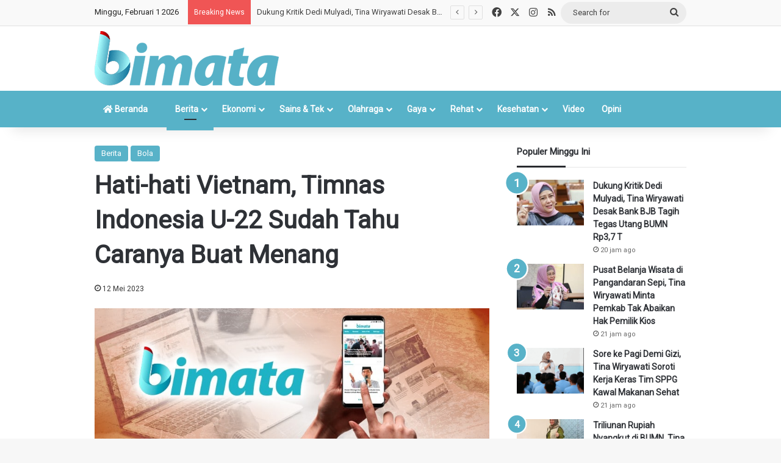

--- FILE ---
content_type: text/html; charset=UTF-8
request_url: https://bimata.id/2023/05/hati-hati-vietnam-timnas-indonesia-u-22-sudah-tahu-caranya-buat-menang/
body_size: 20946
content:
<!DOCTYPE html><html
lang=id class data-skin=light prefix="og: https://ogp.me/ns#"><head><style>img.lazy{min-height:1px}</style><link
href=https://bimata.id/wp-content/plugins/w3-total-cache/pub/js/lazyload.min.js as=script><meta
charset="UTF-8"><link
rel=profile href=https://gmpg.org/xfn/11><style>img:is([sizes="auto" i], [sizes^="auto," i]){contain-intrinsic-size:3000px 1500px}</style><title>Hati-hati Vietnam, Timnas Indonesia U-22 Sudah Tahu Caranya Buat Menang | Bimata</title><meta
name="description" content="BIMATA.ID, Jakarta- Pelatih Timnas Indonesia U-22 Indra Sjafri mengaku sudah tahu bagaimana caranya menang melawan Vietnam. Oleh sebab itu, ini harus menjadi"><meta
name="robots" content="follow, index, max-snippet:300, max-video-preview:-1, max-image-preview:standard"><link
rel=canonical href=https://bimata.id/2023/05/hati-hati-vietnam-timnas-indonesia-u-22-sudah-tahu-caranya-buat-menang/ ><meta
property="og:locale" content="id_ID"><meta
property="og:type" content="article"><meta
property="og:title" content="Hati-hati Vietnam, Timnas Indonesia U-22 Sudah Tahu Caranya Buat Menang | Bimata"><meta
property="og:description" content="BIMATA.ID, Jakarta- Pelatih Timnas Indonesia U-22 Indra Sjafri mengaku sudah tahu bagaimana caranya menang melawan Vietnam. Oleh sebab itu, ini harus menjadi"><meta
property="og:url" content="https://bimata.id/2023/05/hati-hati-vietnam-timnas-indonesia-u-22-sudah-tahu-caranya-buat-menang/"><meta
property="og:site_name" content="Bimata"><meta
property="article:publisher" content="https://facebook.com/bimata.indonesia"><meta
property="article:section" content="Berita"><meta
property="og:image" content="https://bimata.id/wp-content/uploads/2020/05/bimata_facebook-1.jpg"><meta
property="og:image:secure_url" content="https://bimata.id/wp-content/uploads/2020/05/bimata_facebook-1.jpg"><meta
property="og:image:width" content="851"><meta
property="og:image:height" content="315"><meta
property="og:image:alt" content="Hati-hati Vietnam, Timnas Indonesia U-22 Sudah Tahu Caranya Buat Menang"><meta
property="og:image:type" content="image/jpeg"><meta
property="article:published_time" content="2023-05-12T14:52:08+07:00"><meta
name="twitter:card" content="summary_large_image"><meta
name="twitter:title" content="Hati-hati Vietnam, Timnas Indonesia U-22 Sudah Tahu Caranya Buat Menang | Bimata"><meta
name="twitter:description" content="BIMATA.ID, Jakarta- Pelatih Timnas Indonesia U-22 Indra Sjafri mengaku sudah tahu bagaimana caranya menang melawan Vietnam. Oleh sebab itu, ini harus menjadi"><meta
name="twitter:site" content="@BimataIndonesia"><meta
name="twitter:creator" content="@BimataIndonesia"><meta
name="twitter:image" content="https://bimata.id/wp-content/uploads/2020/05/bimata_facebook-1.jpg"><meta
name="twitter:label1" content="Ditulis oleh"><meta
name="twitter:data1" content="nabil -"><meta
name="twitter:label2" content="Waktunya membaca"><meta
name="twitter:data2" content="1 menit"> <script type=application/ld+json class=rank-math-schema>{"@context":"https://schema.org","@graph":[{"@type":"Place","@id":"https://bimata.id/#place","geo":{"@type":"GeoCoordinates","latitude":"6\u00b014'40.8\"S","longitude":"106\u00b046'24.7\"E"},"hasMap":"https://www.google.com/maps/search/?api=1&amp;query=6\u00b014'40.8\"S,106\u00b046'24.7\"E","address":{"@type":"PostalAddress","streetAddress":"Jl. Peninggaran Timur II No. 5AB","addressLocality":"Kebayoran Lama Utara, Kebayoran Lama, Jakarta Selatan","addressRegion":"DKI Jakarta","postalCode":"12240","addressCountry":"Indonesia"}},{"@type":["NewsMediaOrganization","Organization"],"@id":"https://bimata.id/#organization","name":"bimata","url":"https://bimata.id","sameAs":["https://facebook.com/bimata.indonesia","https://twitter.com/BimataIndonesia"],"email":"redaksi@bimata.id","address":{"@type":"PostalAddress","streetAddress":"Jl. Peninggaran Timur II No. 5AB","addressLocality":"Kebayoran Lama Utara, Kebayoran Lama, Jakarta Selatan","addressRegion":"DKI Jakarta","postalCode":"12240","addressCountry":"Indonesia"},"logo":{"@type":"ImageObject","@id":"https://bimata.id/#logo","url":"https://bimata.id/wp-content/uploads/2020/03/bimata_logo_square_MINI.png","contentUrl":"https://bimata.id/wp-content/uploads/2020/03/bimata_logo_square_MINI.png","caption":"Bimata","inLanguage":"id","width":"200","height":"200"},"contactPoint":[{"@type":"ContactPoint","telephone":"+62 851-5535-5988","contactType":"technical support"}],"description":"Bimata.id media online terpercaya, mengedepankan prinsi-prinsip jurnalistik, aktual, akurat dan bertanggung jawab.","legalName":"PT. Bimata Multimedia Indonesia","location":{"@id":"https://bimata.id/#place"}},{"@type":"WebSite","@id":"https://bimata.id/#website","url":"https://bimata.id","name":"Bimata","alternateName":"Bimata Indonesia","publisher":{"@id":"https://bimata.id/#organization"},"inLanguage":"id"},{"@type":"BreadcrumbList","@id":"https://bimata.id/2023/05/hati-hati-vietnam-timnas-indonesia-u-22-sudah-tahu-caranya-buat-menang/#breadcrumb","itemListElement":[{"@type":"ListItem","position":"1","item":{"@id":"https://bimata.id","name":"Bimata"}},{"@type":"ListItem","position":"2","item":{"@id":"https://bimata.id/news/","name":"Berita"}},{"@type":"ListItem","position":"3","item":{"@id":"https://bimata.id/2023/05/hati-hati-vietnam-timnas-indonesia-u-22-sudah-tahu-caranya-buat-menang/","name":"Hati-hati Vietnam, Timnas Indonesia U-22 Sudah Tahu Caranya Buat Menang"}}]},{"@type":"WebPage","@id":"https://bimata.id/2023/05/hati-hati-vietnam-timnas-indonesia-u-22-sudah-tahu-caranya-buat-menang/#webpage","url":"https://bimata.id/2023/05/hati-hati-vietnam-timnas-indonesia-u-22-sudah-tahu-caranya-buat-menang/","name":"Hati-hati Vietnam, Timnas Indonesia U-22 Sudah Tahu Caranya Buat Menang | Bimata","datePublished":"2023-05-12T14:52:08+07:00","dateModified":"2023-05-12T14:52:08+07:00","isPartOf":{"@id":"https://bimata.id/#website"},"inLanguage":"id","breadcrumb":{"@id":"https://bimata.id/2023/05/hati-hati-vietnam-timnas-indonesia-u-22-sudah-tahu-caranya-buat-menang/#breadcrumb"}},{"@type":"Person","@id":"https://bimata.id/2023/05/hati-hati-vietnam-timnas-indonesia-u-22-sudah-tahu-caranya-buat-menang/#author","name":"nabil -","image":{"@type":"ImageObject","@id":"https://secure.gravatar.com/avatar/10f5cf5de6ebfa70df706192bf59419b80a8b58708e657bc5a05f38e9ad63709?s=96&amp;d=blank&amp;r=g","url":"https://secure.gravatar.com/avatar/10f5cf5de6ebfa70df706192bf59419b80a8b58708e657bc5a05f38e9ad63709?s=96&amp;d=blank&amp;r=g","caption":"nabil -","inLanguage":"id"},"sameAs":["https://bimata.id"],"worksFor":{"@id":"https://bimata.id/#organization"}},{"@type":"NewsArticle","headline":"Hati-hati Vietnam, Timnas Indonesia U-22 Sudah Tahu Caranya Buat Menang | Bimata","datePublished":"2023-05-12T14:52:08+07:00","dateModified":"2023-05-12T14:52:08+07:00","articleSection":"Berita, Bola","author":{"@id":"https://bimata.id/2023/05/hati-hati-vietnam-timnas-indonesia-u-22-sudah-tahu-caranya-buat-menang/#author","name":"nabil -"},"publisher":{"@id":"https://bimata.id/#organization"},"description":"BIMATA.ID, Jakarta-\u00a0Pelatih\u00a0Timnas Indonesia\u00a0U-22\u00a0Indra Sjafri\u00a0mengaku sudah tahu bagaimana caranya menang melawan\u00a0Vietnam. Oleh sebab itu, ini harus menjadi","name":"Hati-hati Vietnam, Timnas Indonesia U-22 Sudah Tahu Caranya Buat Menang | Bimata","@id":"https://bimata.id/2023/05/hati-hati-vietnam-timnas-indonesia-u-22-sudah-tahu-caranya-buat-menang/#richSnippet","isPartOf":{"@id":"https://bimata.id/2023/05/hati-hati-vietnam-timnas-indonesia-u-22-sudah-tahu-caranya-buat-menang/#webpage"},"inLanguage":"id","mainEntityOfPage":{"@id":"https://bimata.id/2023/05/hati-hati-vietnam-timnas-indonesia-u-22-sudah-tahu-caranya-buat-menang/#webpage"}}]}</script> <link
rel=dns-prefetch href=//www.googletagmanager.com><link
rel=dns-prefetch href=//fonts.googleapis.com><link
rel=alternate type=application/rss+xml title="Bimata &raquo; Feed" href=https://bimata.id/feed/ ><link
rel=alternate type=application/rss+xml title="Bimata &raquo; Umpan Komentar" href=https://bimata.id/comments/feed/ ><link
rel=alternate type=application/rss+xml title="Bimata &raquo; Hati-hati Vietnam, Timnas Indonesia U-22 Sudah Tahu Caranya Buat Menang Umpan Komentar" href=https://bimata.id/2023/05/hati-hati-vietnam-timnas-indonesia-u-22-sudah-tahu-caranya-buat-menang/feed/ ><style>/*<![CDATA[*/:root{--tie-preset-gradient-1:linear-gradient(135deg, rgba(6, 147, 227, 1) 0%, rgb(155, 81, 224) 100%);--tie-preset-gradient-2:linear-gradient(135deg, rgb(122, 220, 180) 0%, rgb(0, 208, 130) 100%);--tie-preset-gradient-3:linear-gradient(135deg, rgba(252, 185, 0, 1) 0%, rgba(255, 105, 0, 1) 100%);--tie-preset-gradient-4:linear-gradient(135deg, rgba(255, 105, 0, 1) 0%, rgb(207, 46, 46) 100%);--tie-preset-gradient-5:linear-gradient(135deg, rgb(238, 238, 238) 0%, rgb(169, 184, 195) 100%);--tie-preset-gradient-6:linear-gradient(135deg, rgb(74, 234, 220) 0%, rgb(151, 120, 209) 20%, rgb(207, 42, 186) 40%, rgb(238, 44, 130) 60%, rgb(251, 105, 98) 80%, rgb(254, 248, 76) 100%);--tie-preset-gradient-7:linear-gradient(135deg, rgb(255, 206, 236) 0%, rgb(152, 150, 240) 100%);--tie-preset-gradient-8:linear-gradient(135deg, rgb(254, 205, 165) 0%, rgb(254, 45, 45) 50%, rgb(107, 0, 62) 100%);--tie-preset-gradient-9:linear-gradient(135deg, rgb(255, 203, 112) 0%, rgb(199, 81, 192) 50%, rgb(65, 88, 208) 100%);--tie-preset-gradient-10:linear-gradient(135deg, rgb(255, 245, 203) 0%, rgb(182, 227, 212) 50%, rgb(51, 167, 181) 100%);--tie-preset-gradient-11:linear-gradient(135deg, rgb(202, 248, 128) 0%, rgb(113, 206, 126) 100%);--tie-preset-gradient-12:linear-gradient(135deg, rgb(2, 3, 129) 0%, rgb(40, 116, 252) 100%);--tie-preset-gradient-13:linear-gradient(135deg, #4D34FA, #ad34fa);--tie-preset-gradient-14:linear-gradient(135deg, #0057FF, #31B5FF);--tie-preset-gradient-15:linear-gradient(135deg, #FF007A, #FF81BD);--tie-preset-gradient-16:linear-gradient(135deg, #14111E, #4B4462);--tie-preset-gradient-17:linear-gradient(135deg, #F32758, #FFC581);--main-nav-background:#1f2024;--main-nav-secondry-background:rgba(0,0,0,0.2);--main-nav-primary-color:#08f;--main-nav-contrast-primary-color:#FFF;--main-nav-text-color:#FFF;--main-nav-secondry-text-color:rgba(225,255,255,0.5);--main-nav-main-border-color:rgba(255,255,255,0.07);--main-nav-secondry-border-color:rgba(255,255,255,0.04)}/*]]>*/</style><meta
name="viewport" content="width=device-width, initial-scale=1.0"><script>/*<![CDATA[*/window._wpemojiSettings={"baseUrl":"https:\/\/s.w.org\/images\/core\/emoji\/16.0.1\/72x72\/","ext":".png","svgUrl":"https:\/\/s.w.org\/images\/core\/emoji\/16.0.1\/svg\/","svgExt":".svg","source":{"concatemoji":"https:\/\/bimata.id\/wp-includes\/js\/wp-emoji-release.min.js?ver=6.8.3"}};
/*! This file is auto-generated */
!function(s,n){var o,i,e;function c(e){try{var t={supportTests:e,timestamp:(new Date).valueOf()};sessionStorage.setItem(o,JSON.stringify(t))}catch(e){}}function p(e,t,n){e.clearRect(0,0,e.canvas.width,e.canvas.height),e.fillText(t,0,0);var t=new Uint32Array(e.getImageData(0,0,e.canvas.width,e.canvas.height).data),a=(e.clearRect(0,0,e.canvas.width,e.canvas.height),e.fillText(n,0,0),new Uint32Array(e.getImageData(0,0,e.canvas.width,e.canvas.height).data));return t.every(function(e,t){return e===a[t]})}function u(e,t){e.clearRect(0,0,e.canvas.width,e.canvas.height),e.fillText(t,0,0);for(var n=e.getImageData(16,16,1,1),a=0;a<n.data.length;a++)if(0!==n.data[a])return!1;return!0}function f(e,t,n,a){switch(t){case"flag":return n(e,"\ud83c\udff3\ufe0f\u200d\u26a7\ufe0f","\ud83c\udff3\ufe0f\u200b\u26a7\ufe0f")?!1:!n(e,"\ud83c\udde8\ud83c\uddf6","\ud83c\udde8\u200b\ud83c\uddf6")&&!n(e,"\ud83c\udff4\udb40\udc67\udb40\udc62\udb40\udc65\udb40\udc6e\udb40\udc67\udb40\udc7f","\ud83c\udff4\u200b\udb40\udc67\u200b\udb40\udc62\u200b\udb40\udc65\u200b\udb40\udc6e\u200b\udb40\udc67\u200b\udb40\udc7f");case"emoji":return!a(e,"\ud83e\udedf")}return!1}function g(e,t,n,a){var r="undefined"!=typeof WorkerGlobalScope&&self instanceof WorkerGlobalScope?new OffscreenCanvas(300,150):s.createElement("canvas"),o=r.getContext("2d",{willReadFrequently:!0}),i=(o.textBaseline="top",o.font="600 32px Arial",{});return e.forEach(function(e){i[e]=t(o,e,n,a)}),i}function t(e){var t=s.createElement("script");t.src=e,t.defer=!0,s.head.appendChild(t)}"undefined"!=typeof Promise&&(o="wpEmojiSettingsSupports",i=["flag","emoji"],n.supports={everything:!0,everythingExceptFlag:!0},e=new Promise(function(e){s.addEventListener("DOMContentLoaded",e,{once:!0})}),new Promise(function(t){var n=function(){try{var e=JSON.parse(sessionStorage.getItem(o));if("object"==typeof e&&"number"==typeof e.timestamp&&(new Date).valueOf()<e.timestamp+604800&&"object"==typeof e.supportTests)return e.supportTests}catch(e){}return null}();if(!n){if("undefined"!=typeof Worker&&"undefined"!=typeof OffscreenCanvas&&"undefined"!=typeof URL&&URL.createObjectURL&&"undefined"!=typeof Blob)try{var e="postMessage("+g.toString()+"("+[JSON.stringify(i),f.toString(),p.toString(),u.toString()].join(",")+"));",a=new Blob([e],{type:"text/javascript"}),r=new Worker(URL.createObjectURL(a),{name:"wpTestEmojiSupports"});return void(r.onmessage=function(e){c(n=e.data),r.terminate(),t(n)})}catch(e){}c(n=g(i,f,p,u))}t(n)}).then(function(e){for(var t in e)n.supports[t]=e[t],n.supports.everything=n.supports.everything&&n.supports[t],"flag"!==t&&(n.supports.everythingExceptFlag=n.supports.everythingExceptFlag&&n.supports[t]);n.supports.everythingExceptFlag=n.supports.everythingExceptFlag&&!n.supports.flag,n.DOMReady=!1,n.readyCallback=function(){n.DOMReady=!0}}).then(function(){return e}).then(function(){var e;n.supports.everything||(n.readyCallback(),(e=n.source||{}).concatemoji?t(e.concatemoji):e.wpemoji&&e.twemoji&&(t(e.twemoji),t(e.wpemoji)))}))}((window,document),window._wpemojiSettings);/*]]>*/</script> <style id=wp-emoji-styles-inline-css>img.wp-smiley,img.emoji{display:inline !important;border:none !important;box-shadow:none !important;height:1em !important;width:1em !important;margin:0
0.07em !important;vertical-align:-0.1em !important;background:none !important;padding:0
!important}</style><link
rel=stylesheet id=wp-block-library-css href='https://bimata.id/wp-includes/css/dist/block-library/style.min.css?ver=6.8.3' type=text/css media=all><style id=wp-block-library-theme-inline-css>.wp-block-audio :where(figcaption){color:#555;font-size:13px;text-align:center}.is-dark-theme .wp-block-audio :where(figcaption){color:#ffffffa6}.wp-block-audio{margin:0
0 1em}.wp-block-code{border:1px
solid #ccc;border-radius:4px;font-family:Menlo,Consolas,monaco,monospace;padding:.8em 1em}.wp-block-embed :where(figcaption){color:#555;font-size:13px;text-align:center}.is-dark-theme .wp-block-embed :where(figcaption){color:#ffffffa6}.wp-block-embed{margin:0
0 1em}.blocks-gallery-caption{color:#555;font-size:13px;text-align:center}.is-dark-theme .blocks-gallery-caption{color:#ffffffa6}:root :where(.wp-block-image figcaption){color:#555;font-size:13px;text-align:center}.is-dark-theme :root :where(.wp-block-image figcaption){color:#ffffffa6}.wp-block-image{margin:0
0 1em}.wp-block-pullquote{border-bottom:4px solid;border-top:4px solid;color:currentColor;margin-bottom:1.75em}.wp-block-pullquote cite,.wp-block-pullquote footer,.wp-block-pullquote__citation{color:currentColor;font-size:.8125em;font-style:normal;text-transform:uppercase}.wp-block-quote{border-left:.25em solid;margin:0
0 1.75em;padding-left:1em}.wp-block-quote cite,.wp-block-quote
footer{color:currentColor;font-size:.8125em;font-style:normal;position:relative}.wp-block-quote:where(.has-text-align-right){border-left:none;border-right:.25em solid;padding-left:0;padding-right:1em}.wp-block-quote:where(.has-text-align-center){border:none;padding-left:0}.wp-block-quote.is-large,.wp-block-quote.is-style-large,.wp-block-quote:where(.is-style-plain){border:none}.wp-block-search .wp-block-search__label{font-weight:700}.wp-block-search__button{border:1px
solid #ccc;padding:.375em .625em}:where(.wp-block-group.has-background){padding:1.25em 2.375em}.wp-block-separator.has-css-opacity{opacity:.4}.wp-block-separator{border:none;border-bottom:2px solid;margin-left:auto;margin-right:auto}.wp-block-separator.has-alpha-channel-opacity{opacity:1}.wp-block-separator:not(.is-style-wide):not(.is-style-dots){width:100px}.wp-block-separator.has-background:not(.is-style-dots){border-bottom:none;height:1px}.wp-block-separator.has-background:not(.is-style-wide):not(.is-style-dots){height:2px}.wp-block-table{margin:0
0 1em}.wp-block-table td,.wp-block-table
th{word-break:normal}.wp-block-table :where(figcaption){color:#555;font-size:13px;text-align:center}.is-dark-theme .wp-block-table :where(figcaption){color:#ffffffa6}.wp-block-video :where(figcaption){color:#555;font-size:13px;text-align:center}.is-dark-theme .wp-block-video :where(figcaption){color:#ffffffa6}.wp-block-video{margin:0
0 1em}:root :where(.wp-block-template-part.has-background){margin-bottom:0;margin-top:0;padding:1.25em 2.375em}</style><style id=classic-theme-styles-inline-css>/*! This file is auto-generated */
.wp-block-button__link{color:#fff;background-color:#32373c;border-radius:9999px;box-shadow:none;text-decoration:none;padding:calc(.667em + 2px) calc(1.333em + 2px);font-size:1.125em}.wp-block-file__button{background:#32373c;color:#fff;text-decoration:none}</style><style id=global-styles-inline-css>/*<![CDATA[*/:root{--wp--preset--aspect-ratio--square:1;--wp--preset--aspect-ratio--4-3:4/3;--wp--preset--aspect-ratio--3-4:3/4;--wp--preset--aspect-ratio--3-2:3/2;--wp--preset--aspect-ratio--2-3:2/3;--wp--preset--aspect-ratio--16-9:16/9;--wp--preset--aspect-ratio--9-16:9/16;--wp--preset--color--black:#000;--wp--preset--color--cyan-bluish-gray:#abb8c3;--wp--preset--color--white:#fff;--wp--preset--color--pale-pink:#f78da7;--wp--preset--color--vivid-red:#cf2e2e;--wp--preset--color--luminous-vivid-orange:#ff6900;--wp--preset--color--luminous-vivid-amber:#fcb900;--wp--preset--color--light-green-cyan:#7bdcb5;--wp--preset--color--vivid-green-cyan:#00d084;--wp--preset--color--pale-cyan-blue:#8ed1fc;--wp--preset--color--vivid-cyan-blue:#0693e3;--wp--preset--color--vivid-purple:#9b51e0;--wp--preset--color--global-color:#57b2c8;--wp--preset--gradient--vivid-cyan-blue-to-vivid-purple:linear-gradient(135deg,rgba(6,147,227,1) 0%,rgb(155,81,224) 100%);--wp--preset--gradient--light-green-cyan-to-vivid-green-cyan:linear-gradient(135deg,rgb(122,220,180) 0%,rgb(0,208,130) 100%);--wp--preset--gradient--luminous-vivid-amber-to-luminous-vivid-orange:linear-gradient(135deg,rgba(252,185,0,1) 0%,rgba(255,105,0,1) 100%);--wp--preset--gradient--luminous-vivid-orange-to-vivid-red:linear-gradient(135deg,rgba(255,105,0,1) 0%,rgb(207,46,46) 100%);--wp--preset--gradient--very-light-gray-to-cyan-bluish-gray:linear-gradient(135deg,rgb(238,238,238) 0%,rgb(169,184,195) 100%);--wp--preset--gradient--cool-to-warm-spectrum:linear-gradient(135deg,rgb(74,234,220) 0%,rgb(151,120,209) 20%,rgb(207,42,186) 40%,rgb(238,44,130) 60%,rgb(251,105,98) 80%,rgb(254,248,76) 100%);--wp--preset--gradient--blush-light-purple:linear-gradient(135deg,rgb(255,206,236) 0%,rgb(152,150,240) 100%);--wp--preset--gradient--blush-bordeaux:linear-gradient(135deg,rgb(254,205,165) 0%,rgb(254,45,45) 50%,rgb(107,0,62) 100%);--wp--preset--gradient--luminous-dusk:linear-gradient(135deg,rgb(255,203,112) 0%,rgb(199,81,192) 50%,rgb(65,88,208) 100%);--wp--preset--gradient--pale-ocean:linear-gradient(135deg,rgb(255,245,203) 0%,rgb(182,227,212) 50%,rgb(51,167,181) 100%);--wp--preset--gradient--electric-grass:linear-gradient(135deg,rgb(202,248,128) 0%,rgb(113,206,126) 100%);--wp--preset--gradient--midnight:linear-gradient(135deg,rgb(2,3,129) 0%,rgb(40,116,252) 100%);--wp--preset--font-size--small:13px;--wp--preset--font-size--medium:20px;--wp--preset--font-size--large:36px;--wp--preset--font-size--x-large:42px;--wp--preset--spacing--20:0.44rem;--wp--preset--spacing--30:0.67rem;--wp--preset--spacing--40:1rem;--wp--preset--spacing--50:1.5rem;--wp--preset--spacing--60:2.25rem;--wp--preset--spacing--70:3.38rem;--wp--preset--spacing--80:5.06rem;--wp--preset--shadow--natural:6px 6px 9px rgba(0, 0, 0, 0.2);--wp--preset--shadow--deep:12px 12px 50px rgba(0, 0, 0, 0.4);--wp--preset--shadow--sharp:6px 6px 0px rgba(0, 0, 0, 0.2);--wp--preset--shadow--outlined:6px 6px 0px -3px rgba(255, 255, 255, 1), 6px 6px rgba(0, 0, 0, 1);--wp--preset--shadow--crisp:6px 6px 0px rgba(0, 0, 0, 1)}:where(.is-layout-flex){gap:0.5em}:where(.is-layout-grid){gap:0.5em}body .is-layout-flex{display:flex}.is-layout-flex{flex-wrap:wrap;align-items:center}.is-layout-flex>:is(*,div){margin:0}body .is-layout-grid{display:grid}.is-layout-grid>:is(*,div){margin:0}:where(.wp-block-columns.is-layout-flex){gap:2em}:where(.wp-block-columns.is-layout-grid){gap:2em}:where(.wp-block-post-template.is-layout-flex){gap:1.25em}:where(.wp-block-post-template.is-layout-grid){gap:1.25em}.has-black-color{color:var(--wp--preset--color--black) !important}.has-cyan-bluish-gray-color{color:var(--wp--preset--color--cyan-bluish-gray) !important}.has-white-color{color:var(--wp--preset--color--white) !important}.has-pale-pink-color{color:var(--wp--preset--color--pale-pink) !important}.has-vivid-red-color{color:var(--wp--preset--color--vivid-red) !important}.has-luminous-vivid-orange-color{color:var(--wp--preset--color--luminous-vivid-orange) !important}.has-luminous-vivid-amber-color{color:var(--wp--preset--color--luminous-vivid-amber) !important}.has-light-green-cyan-color{color:var(--wp--preset--color--light-green-cyan) !important}.has-vivid-green-cyan-color{color:var(--wp--preset--color--vivid-green-cyan) !important}.has-pale-cyan-blue-color{color:var(--wp--preset--color--pale-cyan-blue) !important}.has-vivid-cyan-blue-color{color:var(--wp--preset--color--vivid-cyan-blue) !important}.has-vivid-purple-color{color:var(--wp--preset--color--vivid-purple) !important}.has-black-background-color{background-color:var(--wp--preset--color--black) !important}.has-cyan-bluish-gray-background-color{background-color:var(--wp--preset--color--cyan-bluish-gray) !important}.has-white-background-color{background-color:var(--wp--preset--color--white) !important}.has-pale-pink-background-color{background-color:var(--wp--preset--color--pale-pink) !important}.has-vivid-red-background-color{background-color:var(--wp--preset--color--vivid-red) !important}.has-luminous-vivid-orange-background-color{background-color:var(--wp--preset--color--luminous-vivid-orange) !important}.has-luminous-vivid-amber-background-color{background-color:var(--wp--preset--color--luminous-vivid-amber) !important}.has-light-green-cyan-background-color{background-color:var(--wp--preset--color--light-green-cyan) !important}.has-vivid-green-cyan-background-color{background-color:var(--wp--preset--color--vivid-green-cyan) !important}.has-pale-cyan-blue-background-color{background-color:var(--wp--preset--color--pale-cyan-blue) !important}.has-vivid-cyan-blue-background-color{background-color:var(--wp--preset--color--vivid-cyan-blue) !important}.has-vivid-purple-background-color{background-color:var(--wp--preset--color--vivid-purple) !important}.has-black-border-color{border-color:var(--wp--preset--color--black) !important}.has-cyan-bluish-gray-border-color{border-color:var(--wp--preset--color--cyan-bluish-gray) !important}.has-white-border-color{border-color:var(--wp--preset--color--white) !important}.has-pale-pink-border-color{border-color:var(--wp--preset--color--pale-pink) !important}.has-vivid-red-border-color{border-color:var(--wp--preset--color--vivid-red) !important}.has-luminous-vivid-orange-border-color{border-color:var(--wp--preset--color--luminous-vivid-orange) !important}.has-luminous-vivid-amber-border-color{border-color:var(--wp--preset--color--luminous-vivid-amber) !important}.has-light-green-cyan-border-color{border-color:var(--wp--preset--color--light-green-cyan) !important}.has-vivid-green-cyan-border-color{border-color:var(--wp--preset--color--vivid-green-cyan) !important}.has-pale-cyan-blue-border-color{border-color:var(--wp--preset--color--pale-cyan-blue) !important}.has-vivid-cyan-blue-border-color{border-color:var(--wp--preset--color--vivid-cyan-blue) !important}.has-vivid-purple-border-color{border-color:var(--wp--preset--color--vivid-purple) !important}.has-vivid-cyan-blue-to-vivid-purple-gradient-background{background:var(--wp--preset--gradient--vivid-cyan-blue-to-vivid-purple) !important}.has-light-green-cyan-to-vivid-green-cyan-gradient-background{background:var(--wp--preset--gradient--light-green-cyan-to-vivid-green-cyan) !important}.has-luminous-vivid-amber-to-luminous-vivid-orange-gradient-background{background:var(--wp--preset--gradient--luminous-vivid-amber-to-luminous-vivid-orange) !important}.has-luminous-vivid-orange-to-vivid-red-gradient-background{background:var(--wp--preset--gradient--luminous-vivid-orange-to-vivid-red) !important}.has-very-light-gray-to-cyan-bluish-gray-gradient-background{background:var(--wp--preset--gradient--very-light-gray-to-cyan-bluish-gray) !important}.has-cool-to-warm-spectrum-gradient-background{background:var(--wp--preset--gradient--cool-to-warm-spectrum) !important}.has-blush-light-purple-gradient-background{background:var(--wp--preset--gradient--blush-light-purple) !important}.has-blush-bordeaux-gradient-background{background:var(--wp--preset--gradient--blush-bordeaux) !important}.has-luminous-dusk-gradient-background{background:var(--wp--preset--gradient--luminous-dusk) !important}.has-pale-ocean-gradient-background{background:var(--wp--preset--gradient--pale-ocean) !important}.has-electric-grass-gradient-background{background:var(--wp--preset--gradient--electric-grass) !important}.has-midnight-gradient-background{background:var(--wp--preset--gradient--midnight) !important}.has-small-font-size{font-size:var(--wp--preset--font-size--small) !important}.has-medium-font-size{font-size:var(--wp--preset--font-size--medium) !important}.has-large-font-size{font-size:var(--wp--preset--font-size--large) !important}.has-x-large-font-size{font-size:var(--wp--preset--font-size--x-large) !important}:where(.wp-block-post-template.is-layout-flex){gap:1.25em}:where(.wp-block-post-template.is-layout-grid){gap:1.25em}:where(.wp-block-columns.is-layout-flex){gap:2em}:where(.wp-block-columns.is-layout-grid){gap:2em}:root :where(.wp-block-pullquote){font-size:1.5em;line-height:1.6}/*]]>*/</style><link
rel=stylesheet id=bonfire-tactile-css-css href='https://bimata.id/wp-content/plugins/tactile-by-bonfire1/tactile.css?ver=1' type=text/css media=all><link
rel=stylesheet id=bonfire-tactile-swiper-css-css href='https://bimata.id/wp-content/plugins/tactile-by-bonfire1/swiper/swiper.css?ver=1' type=text/css media=all><link
crossorigin=anonymous rel=stylesheet id=bonfire-tactile-font-css href='https://fonts.googleapis.com/css?family=Roboto%3A400%7CRubik%3A400%2C500%27+rel%3D%27stylesheet%27+type%3D%27text%2Fcss&#038;ver=6.8.3' type=text/css media=all><link
rel=stylesheet id=tie-css-base-css href='https://bimata.id/wp-content/themes/jannah/assets/css/base.min.css?ver=7.6.2' type=text/css media=all><link
rel=stylesheet id=tie-css-styles-css href='https://bimata.id/wp-content/themes/jannah/assets/css/style.min.css?ver=7.6.2' type=text/css media=all><link
rel=stylesheet id=tie-css-widgets-css href='https://bimata.id/wp-content/themes/jannah/assets/css/widgets.min.css?ver=7.6.2' type=text/css media=all><link
rel=stylesheet id=tie-css-helpers-css href='https://bimata.id/wp-content/themes/jannah/assets/css/helpers.min.css?ver=7.6.2' type=text/css media=all><link
rel=stylesheet id=tie-fontawesome5-css href='https://bimata.id/wp-content/themes/jannah/assets/css/fontawesome.css?ver=7.6.2' type=text/css media=all><link
rel=stylesheet id=tie-css-shortcodes-css href='https://bimata.id/wp-content/themes/jannah/assets/css/plugins/shortcodes.min.css?ver=7.6.2' type=text/css media=all><link
rel=stylesheet id=tie-css-single-css href='https://bimata.id/wp-content/themes/jannah/assets/css/single.min.css?ver=7.6.2' type=text/css media=all><link
rel=stylesheet id=tie-css-print-css href='https://bimata.id/wp-content/themes/jannah/assets/css/print.css?ver=7.6.2' type=text/css media=print><link
rel=stylesheet id=tie-theme-child-css-css href='https://bimata.id/wp-content/themes/jannah-child/style.css?ver=6.8.3' type=text/css media=all><style id=tie-theme-child-css-inline-css>/*<![CDATA[*/:root:root{--brand-color:#57b2c8;--dark-brand-color:#258096;--bright-color:#FFF;--base-color:#2c2f34}#footer-widgets-container{border-top:8px solid #57b2c8;-webkit-box-shadow:0 -5px 0 rgba(0,0,0,0.07);-moz-box-shadow:0 -8px 0 rgba(0,0,0,0.07);box-shadow:0 -8px 0 rgba(0,0,0,0.07)}#reading-position-indicator{box-shadow:0 0 10px rgba( 87,178,200,0.7)}:root:root{--brand-color:#57b2c8;--dark-brand-color:#258096;--bright-color:#FFF;--base-color:#2c2f34}#footer-widgets-container{border-top:8px solid #57b2c8;-webkit-box-shadow:0 -5px 0 rgba(0,0,0,0.07);-moz-box-shadow:0 -8px 0 rgba(0,0,0,0.07);box-shadow:0 -8px 0 rgba(0,0,0,0.07)}#reading-position-indicator{box-shadow:0 0 10px rgba( 87,178,200,0.7)}#header-notification-bar{background:var( --tie-preset-gradient-13 )}#header-notification-bar{--tie-buttons-color:#FFF;--tie-buttons-border-color:#FFF;--tie-buttons-hover-color:#e1e1e1;--tie-buttons-hover-text:#000}#header-notification-bar{--tie-buttons-text:#000}#top-nav,#top-nav .sub-menu,#top-nav .comp-sub-menu,#top-nav .ticker-content,#top-nav .ticker-swipe,.top-nav-boxed #top-nav .topbar-wrapper,.top-nav-dark .top-menu ul,#autocomplete-suggestions.search-in-top-nav{background-color:#f9f9f9}#top-nav *,#autocomplete-suggestions.search-in-top-nav{border-color:rgba( #000000,0.08)}#top-nav .icon-basecloud-bg:after{color:#f9f9f9}#top-nav a:not(:hover),#top-nav input,#top-nav #search-submit,#top-nav .fa-spinner,#top-nav .dropdown-social-icons li a span,#top-nav .components > li .social-link:not(:hover) span,#autocomplete-suggestions.search-in-top-nav
a{color:#424242}#top-nav input::-moz-placeholder{color:#424242}#top-nav input:-moz-placeholder{color:#424242}#top-nav input:-ms-input-placeholder{color:#424242}#top-nav input::-webkit-input-placeholder{color:#424242}#top-nav,.search-in-top-nav{--tie-buttons-color:#009fc6;--tie-buttons-border-color:#009fc6;--tie-buttons-text:#FFF;--tie-buttons-hover-color:#0081a8}#top-nav a:hover,#top-nav .menu li:hover > a,#top-nav .menu > .tie-current-menu > a,#top-nav .components > li:hover > a,#top-nav .components #search-submit:hover,#autocomplete-suggestions.search-in-top-nav .post-title a:hover{color:#009fc6}#top-nav,#top-nav .comp-sub-menu,#top-nav .tie-weather-widget{color:#232323}#autocomplete-suggestions.search-in-top-nav .post-meta,#autocomplete-suggestions.search-in-top-nav .post-meta a:not(:hover){color:rgba( 35,35,35,0.7 )}#top-nav .weather-icon .icon-cloud,#top-nav .weather-icon .icon-basecloud-bg,#top-nav .weather-icon .icon-cloud-behind{color:#232323 !important}#main-nav,#main-nav .menu-sub-content,#main-nav .comp-sub-menu,#main-nav ul.cats-vertical li a.is-active,#main-nav ul.cats-vertical li a:hover,#autocomplete-suggestions.search-in-main-nav{background-color:#57b2c8}#main-nav{border-width:0}#theme-header #main-nav:not(.fixed-nav){bottom:0}#main-nav .icon-basecloud-bg:after{color:#57b2c8}#autocomplete-suggestions.search-in-main-nav{border-color:rgba(255,255,255,0.07)}.main-nav-boxed #main-nav .main-menu-wrapper{border-width:0}#main-nav a:not(:hover),#main-nav a.social-link:not(:hover) span,#main-nav .dropdown-social-icons li a span,#autocomplete-suggestions.search-in-main-nav
a{color:#fff}#main-nav,#main-nav input,#main-nav #search-submit,#main-nav .fa-spinner,#main-nav .comp-sub-menu,#main-nav .tie-weather-widget{color:#fff}#main-nav input::-moz-placeholder{color:#fff}#main-nav input:-moz-placeholder{color:#fff}#main-nav input:-ms-input-placeholder{color:#fff}#main-nav input::-webkit-input-placeholder{color:#fff}#main-nav .mega-menu .post-meta,#main-nav .mega-menu .post-meta a,#autocomplete-suggestions.search-in-main-nav .post-meta{color:rgba(255,255,255,0.6)}#main-nav .weather-icon .icon-cloud,#main-nav .weather-icon .icon-basecloud-bg,#main-nav .weather-icon .icon-cloud-behind{color:#fff !important}#footer{background-color:#0a0000}#site-info{background-color:#fff}#footer{margin-top:20px;padding-bottom:5px}#footer .footer-widget-area:first-child{padding-top:10px}#footer .posts-list-counter .posts-list-items li.widget-post-list:before{border-color:#0a0000}#footer .timeline-widget a .date:before{border-color:rgba(10,0,0,0.8)}#footer .footer-boxed-widget-area,#footer textarea,#footer input:not([type=submit]),#footer select,#footer code,#footer kbd,#footer pre,#footer samp,#footer .show-more-button,#footer .slider-links .tie-slider-nav span,#footer #wp-calendar,#footer #wp-calendar tbody td,#footer #wp-calendar thead th,#footer .widget.buddypress .item-options
a{border-color:rgba(255,255,255,0.1)}#footer .social-statistics-widget .white-bg li.social-icons-item a,#footer .widget_tag_cloud .tagcloud a,#footer .latest-tweets-widget .slider-links .tie-slider-nav span,#footer .widget_layered_nav_filters
a{border-color:rgba(255,255,255,0.1)}#footer .social-statistics-widget .white-bg li:before{background:rgba(255,255,255,0.1)}.site-footer #wp-calendar tbody
td{background:rgba(255,255,255,0.02)}#footer .white-bg .social-icons-item a span.followers span,#footer .circle-three-cols .social-icons-item a .followers-num,#footer .circle-three-cols .social-icons-item a .followers-name{color:rgba(255,255,255,0.8)}#footer .timeline-widget ul:before,#footer .timeline-widget a:not(:hover) .date:before{background-color:#000}#footer .widget-title,#footer .widget-title a:not(:hover){color:#ddd}#footer,#footer textarea,#footer input:not([type='submit']),#footer select,#footer #wp-calendar tbody,#footer .tie-slider-nav li span:not(:hover),#footer .widget_categories li a:before,#footer .widget_product_categories li a:before,#footer .widget_layered_nav li a:before,#footer .widget_archive li a:before,#footer .widget_nav_menu li a:before,#footer .widget_meta li a:before,#footer .widget_pages li a:before,#footer .widget_recent_entries li a:before,#footer .widget_display_forums li a:before,#footer .widget_display_views li a:before,#footer .widget_rss li a:before,#footer .widget_display_stats dt:before,#footer .subscribe-widget-content h3,#footer .about-author .social-icons a:not(:hover) span{color:#aaa}#footer post-widget-body .meta-item,#footer .post-meta,#footer .stream-title,#footer.dark-skin .timeline-widget .date,#footer .wp-caption .wp-caption-text,#footer .rss-date{color:rgba(170,170,170,0.7)}#footer input::-moz-placeholder{color:#aaa}#footer input:-moz-placeholder{color:#aaa}#footer input:-ms-input-placeholder{color:#aaa}#footer input::-webkit-input-placeholder{color:#aaa}#site-info,#site-info ul.social-icons li a:not(:hover) span{color:#999}#footer .site-info a:not(:hover){color:#666}@media (min-width: 1200px){.container{width:auto}}.boxed-layout #tie-wrapper,.boxed-layout .fixed-nav{max-width:1030px}@media (min-width: 1000px){.container,.wide-next-prev-slider-wrapper .slider-main-container{max-width:1000px}}/*]]>*/</style> <script src="https://bimata.id/wp-includes/js/jquery/jquery.min.js?ver=3.7.1" id=jquery-core-js></script> <script src="https://bimata.id/wp-includes/js/jquery/jquery-migrate.min.js?ver=3.4.1" id=jquery-migrate-js></script> 
 <script src="https://www.googletagmanager.com/gtag/js?id=GT-P355FHR" id=google_gtagjs-js async></script> <script id=google_gtagjs-js-after>window.dataLayer=window.dataLayer||[];function gtag(){dataLayer.push(arguments);}
gtag("set","linker",{"domains":["bimata.id"]});gtag("js",new Date());gtag("set","developer_id.dZTNiMT",true);gtag("config","GT-P355FHR",{"googlesitekit_post_type":"post"});window._googlesitekit=window._googlesitekit||{};window._googlesitekit.throttledEvents=[];window._googlesitekit.gtagEvent=(name,data)=>{var key=JSON.stringify({name,data});if(!!window._googlesitekit.throttledEvents[key]){return;}window._googlesitekit.throttledEvents[key]=true;setTimeout(()=>{delete window._googlesitekit.throttledEvents[key];},5);gtag("event",name,{...data,event_source:"site-kit"});};</script> <link
rel=https://api.w.org/ href=https://bimata.id/wp-json/ ><link
rel=alternate title=JSON type=application/json href=https://bimata.id/wp-json/wp/v2/posts/92318><link
rel=EditURI type=application/rsd+xml title=RSD href=https://bimata.id/xmlrpc.php?rsd><meta
name="generator" content="WordPress 6.8.3"><link
rel=shortlink href='https://bimata.id/?p=92318'><link
rel=alternate title="oEmbed (JSON)" type=application/json+oembed href="https://bimata.id/wp-json/oembed/1.0/embed?url=https%3A%2F%2Fbimata.id%2F2023%2F05%2Fhati-hati-vietnam-timnas-indonesia-u-22-sudah-tahu-caranya-buat-menang%2F"><link
rel=alternate title="oEmbed (XML)" type=text/xml+oembed href="https://bimata.id/wp-json/oembed/1.0/embed?url=https%3A%2F%2Fbimata.id%2F2023%2F05%2Fhati-hati-vietnam-timnas-indonesia-u-22-sudah-tahu-caranya-buat-menang%2F&#038;format=xml"><meta
name="generator" content="Site Kit by Google 1.171.0"><meta
http-equiv="X-UA-Compatible" content="IE=edge"><link
rel=amphtml href=https://bimata.id/2023/05/hati-hati-vietnam-timnas-indonesia-u-22-sudah-tahu-caranya-buat-menang/amp/ ><link
rel=icon href=https://bimata.id/wp-content/uploads/2020/04/favicon.ico sizes=32x32><link
rel=icon href=https://bimata.id/wp-content/uploads/2020/04/favicon.ico sizes=192x192><link
rel=apple-touch-icon href=https://bimata.id/wp-content/uploads/2020/04/favicon.ico><meta
name="msapplication-TileImage" content="https://bimata.id/wp-content/uploads/2020/04/favicon.ico"></head><body
id=tie-body class="wp-singular post-template-default single single-post postid-92318 single-format-standard wp-theme-jannah wp-child-theme-jannah-child wrapper-has-shadow block-head-3 magazine2 is-thumb-overlay-disabled is-desktop is-header-layout-3 sidebar-right has-sidebar post-layout-1 narrow-title-narrow-media is-standard-format has-mobile-share hide_banner_header hide_banner_top hide_banner_below_header hide_breaking_news hide_share_post_bottom"><div
class=background-overlay><div
id=tie-container class="site tie-container"><div
id=tie-wrapper><header
id=theme-header class="theme-header header-layout-3 main-nav-dark main-nav-default-dark main-nav-below no-stream-item top-nav-active top-nav-light top-nav-default-light top-nav-above has-shadow has-normal-width-logo mobile-header-centered"><nav
id=top-nav  class="has-date-breaking-components top-nav header-nav has-breaking-news" aria-label="Secondary Navigation"><div
class=container><div
class=topbar-wrapper><div
class=topbar-today-date>
Minggu, Februari 1 2026</div><div
class=tie-alignleft><div
class="breaking controls-is-active"><span
class=breaking-title>
<span
class="tie-icon-bolt breaking-icon" aria-hidden=true></span>
<span
class=breaking-title-text>Breaking News</span>
</span><ul
id=breaking-news-in-header class=breaking-news data-type=reveal data-arrows=true>
<li
class=news-item>
<a
href=https://bimata.id/2026/01/dukung-kritik-dedi-mulyadi-tina-wiryawati-desak-bank-bjb-tagih-tegas-utang-bumn-rp37-t/ >Dukung Kritik Dedi Mulyadi, Tina Wiryawati Desak Bank BJB Tagih Tegas Utang BUMN Rp3,7 T</a>
</li>
<li
class=news-item>
<a
href=https://bimata.id/2026/01/pusat-belanja-wisata-di-pangandaran-sepi-tina-wiryawati-minta-pemkab-tak-abaikan-hak-pemilik-kios/ >Pusat Belanja Wisata di Pangandaran Sepi, Tina Wiryawati Minta Pemkab Tak Abaikan Hak Pemilik Kios</a>
</li>
<li
class=news-item>
<a
href=https://bimata.id/2026/01/sore-ke-pagi-demi-gizi-tina-wiryawati-soroti-kerja-keras-tim-sppg-kawal-makanan-sehat/ >Sore ke Pagi Demi Gizi, Tina Wiryawati Soroti Kerja Keras Tim SPPG Kawal Makanan Sehat</a>
</li>
<li
class=news-item>
<a
href=https://bimata.id/2026/01/triliunan-rupiah-nyangkut-di-bumn-tina-wiryawati-minta-bank-bjb-prioritaskan-umkm-jabar/ >Triliunan Rupiah Nyangkut di BUMN, Tina Wiryawati Minta Bank BJB Prioritaskan UMKM Jabar</a>
</li>
<li
class=news-item>
<a
href=https://bimata.id/2026/01/ahmad-muzani-nu-berusia-100-tahun-pilar-persatuan-dan-penjaga-republik/ >Ahmad Muzani : NU Berusia 100 Tahun, Pilar Persatuan dan Penjaga Republik</a>
</li>
<li
class=news-item>
<a
href=https://bimata.id/2026/01/pemerintah-kebut-pembangunan-huntap-di-sumatera-utara-dan-tapanuli-selatan/ >Pemerintah Kebut Pembangunan Huntap di Sumatera Utara dan Tapanuli Selatan</a>
</li>
<li
class=news-item>
<a
href=https://bimata.id/2026/01/16-titik-sumur-bor-di-sumbar-rampung-warga-kembali-nikmati-air-bersih/ >16 Titik Sumur Bor di Sumbar Rampung, Warga Kembali Nikmati Air Bersih</a>
</li>
<li
class=news-item>
<a
href=https://bimata.id/2026/01/tni-terus-bekerja-selesaikan-8-jembatan-di-sumut-demi-pulihkan-konetivitas-warga/ >TNI Terus Bekerja, Selesaikan 8 Jembatan di Sumut Demi Pulihkan Konetivitas Warga</a>
</li>
<li
class=news-item>
<a
href=https://bimata.id/2026/01/pemulihan-pendidikan-tetap-prioritas-pembersihan-sekolah-dan-pesantren-di-sumbar-dikebut/ >Pemulihan Pendidikan Tetap Prioritas, Pembersihan Sekolah dan Pesantren di Sumbar Dikebut</a>
</li>
<li
class=news-item>
<a
href=https://bimata.id/2026/01/dari-desa-ke-desa-layanan-kesehatan-tni-polri-keliling-obati-warga-terdampak-bencana-sumatra/ >Dari Desa ke Desa, Layanan Kesehatan TNI-Polri Keliling Obati Warga Terdampak Bencana Sumatra</a>
</li></ul></div></div><div
class=tie-alignright><ul
class=components> <li
class=social-icons-item><a
class="social-link facebook-social-icon" rel="external noopener nofollow" target=_blank href=https://www.facebook.com/bimata.indonesia><span
class="tie-social-icon tie-icon-facebook"></span><span
class=screen-reader-text>Facebook</span></a></li><li
class=social-icons-item><a
class="social-link twitter-social-icon" rel="external noopener nofollow" target=_blank href=https://x.com/BimataIndonesia><span
class="tie-social-icon tie-icon-twitter"></span><span
class=screen-reader-text>X</span></a></li><li
class=social-icons-item><a
class="social-link instagram-social-icon" rel="external noopener nofollow" target=_blank href=https://www.instagram.com/bimataindonesia/ ><span
class="tie-social-icon tie-icon-instagram"></span><span
class=screen-reader-text>Instagram</span></a></li><li
class=social-icons-item><a
class="social-link rss-social-icon" rel="external noopener nofollow" target=_blank href=https://bimata.id/feed/ ><span
class="tie-social-icon tie-icon-feed"></span><span
class=screen-reader-text>RSS</span></a></li> 	<li
class="search-bar menu-item custom-menu-link" aria-label=Search><form
method=get id=search action=https://bimata.id/ >
<input
id=search-input  inputmode=search type=text name=s title="Search for" placeholder="Search for">
<button
id=search-submit type=submit>
<span
class="tie-icon-search tie-search-icon" aria-hidden=true></span>
<span
class=screen-reader-text>Search for</span>
</button></form>
</li></ul></div></div></div></nav><div
class="container header-container"><div
class="tie-row logo-row"><div
class=logo-wrapper><div
class="tie-col-md-4 logo-container clearfix"><div
id=mobile-header-components-area_1 class=mobile-header-components></div><div
id=logo class=image-logo style="margin-top: 8px; margin-bottom: 8px;">
<a
title=Bimata href=https://bimata.id/ >
<picture
class="tie-logo-default tie-logo-picture">
<source
class="tie-logo-source-default tie-logo-source" data-srcset=https://bimata.id/wp-content/uploads/2020/02/bimata_logo.png media=(max-width:991px)>
<source
class="tie-logo-source-default tie-logo-source" data-srcset="https://bimata.id/wp-content/uploads/2020/02/bimata_logo.png 2x, https://bimata.id/wp-content/uploads/2020/05/bimata_logo-mini.png 1x">
<img
class="tie-logo-img-default tie-logo-img lazy" src="data:image/svg+xml,%3Csvg%20xmlns='http://www.w3.org/2000/svg'%20viewBox='0%200%20302%2090'%3E%3C/svg%3E" data-src=https://bimata.id/wp-content/uploads/2020/05/bimata_logo-mini.png alt=Bimata width=302 height=90 style="max-height:90px; width: auto;">
</picture>
</a></div><div
id=mobile-header-components-area_2 class=mobile-header-components></div></div></div></div></div><div
class=main-nav-wrapper><nav
id=main-nav  class="main-nav header-nav menu-style-default menu-style-solid-bg"  aria-label="Primary Navigation"><div
class=container><div
class=main-menu-wrapper><div
id=menu-components-wrap><div
class="main-menu main-menu-wrap"><div
id=main-nav-menu class="main-menu header-menu"><ul
id=menu-utama class=menu><li
id=menu-item-2324 class="menu-item menu-item-type-post_type menu-item-object-page menu-item-home menu-item-2324 menu-item-has-icon"><a
href=https://bimata.id/ > <span
aria-hidden=true class="tie-menu-icon fas fa-home"></span> Beranda <small
class="menu-tiny-label menu-tiny-circle" > </small></a></li>
<li
id=menu-item-1870 class="menu-item menu-item-type-taxonomy menu-item-object-category current-post-ancestor current-menu-parent current-post-parent menu-item-has-children menu-item-1870 tie-current-menu"><a
href=https://bimata.id/news/ >Berita</a><ul
class="sub-menu menu-sub-content">
<li
id=menu-item-1874 class="menu-item menu-item-type-taxonomy menu-item-object-category menu-item-1874"><a
href=https://bimata.id/news/politics/ >Politik</a></li>
<li
id=menu-item-1871 class="menu-item menu-item-type-taxonomy menu-item-object-category menu-item-1871"><a
href=https://bimata.id/news/hukum/ >Hukum</a></li>
<li
id=menu-item-1873 class="menu-item menu-item-type-taxonomy menu-item-object-category menu-item-1873"><a
href=https://bimata.id/news/nasional/ >Nasional</a></li>
<li
id=menu-item-1875 class="menu-item menu-item-type-taxonomy menu-item-object-category menu-item-1875"><a
href=https://bimata.id/news/regional/ >Regional</a></li>
<li
id=menu-item-1872 class="menu-item menu-item-type-taxonomy menu-item-object-category menu-item-1872"><a
href=https://bimata.id/news/internasional/ >Internasional</a></li></ul>
</li>
<li
id=menu-item-1876 class="menu-item menu-item-type-taxonomy menu-item-object-category menu-item-has-children menu-item-1876"><a
href=https://bimata.id/ekonomi/ >Ekonomi</a><ul
class="sub-menu menu-sub-content">
<li
id=menu-item-1877 class="menu-item menu-item-type-taxonomy menu-item-object-category menu-item-1877"><a
href=https://bimata.id/ekonomi/bisnis/ >Bisnis</a></li>
<li
id=menu-item-1878 class="menu-item menu-item-type-taxonomy menu-item-object-category menu-item-1878"><a
href=https://bimata.id/ekonomi/energi/ >Energi</a></li>
<li
id=menu-item-1879 class="menu-item menu-item-type-taxonomy menu-item-object-category menu-item-1879"><a
href=https://bimata.id/ekonomi/perikanan/ >Perikanan</a></li>
<li
id=menu-item-1880 class="menu-item menu-item-type-taxonomy menu-item-object-category menu-item-1880"><a
href=https://bimata.id/ekonomi/perkebunan/ >Perkebunan</a></li>
<li
id=menu-item-1881 class="menu-item menu-item-type-taxonomy menu-item-object-category menu-item-1881"><a
href=https://bimata.id/ekonomi/pertanian/ >Pertanian</a></li>
<li
id=menu-item-1882 class="menu-item menu-item-type-taxonomy menu-item-object-category menu-item-1882"><a
href=https://bimata.id/ekonomi/properti/ >Properti</a></li>
<li
id=menu-item-1883 class="menu-item menu-item-type-taxonomy menu-item-object-category menu-item-1883"><a
href=https://bimata.id/ekonomi/umkm/ >UMKM</a></li></ul>
</li>
<li
id=menu-item-1884 class="menu-item menu-item-type-taxonomy menu-item-object-category menu-item-has-children menu-item-1884"><a
href=https://bimata.id/sains-tek/ >Sains &#038; Tek</a><ul
class="sub-menu menu-sub-content">
<li
id=menu-item-1887 class="menu-item menu-item-type-taxonomy menu-item-object-category menu-item-1887"><a
href=https://bimata.id/sains-tek/gawai/ >Gawai</a></li>
<li
id=menu-item-1890 class="menu-item menu-item-type-taxonomy menu-item-object-category menu-item-1890"><a
href=https://bimata.id/sains-tek/peranti/ >Peranti</a></li>
<li
id=menu-item-1888 class="menu-item menu-item-type-taxonomy menu-item-object-category menu-item-1888"><a
href=https://bimata.id/sains-tek/info-sains/ >Info Sains</a></li>
<li
id=menu-item-1886 class="menu-item menu-item-type-taxonomy menu-item-object-category menu-item-1886"><a
href=https://bimata.id/sains-tek/fakta-dunia/ >Fakta Dunia</a></li>
<li
id=menu-item-1885 class="menu-item menu-item-type-taxonomy menu-item-object-category menu-item-1885"><a
href=https://bimata.id/sains-tek/edukasi/ >Edukasi</a></li>
<li
id=menu-item-1889 class="menu-item menu-item-type-taxonomy menu-item-object-category menu-item-1889"><a
href=https://bimata.id/sains-tek/inovasi/ >Inovasi</a></li></ul>
</li>
<li
id=menu-item-1891 class="menu-item menu-item-type-taxonomy menu-item-object-category current-post-ancestor menu-item-has-children menu-item-1891"><a
href=https://bimata.id/sport/ >Olahraga</a><ul
class="sub-menu menu-sub-content">
<li
id=menu-item-1894 class="menu-item menu-item-type-taxonomy menu-item-object-category menu-item-1894"><a
href=https://bimata.id/sport/e-sport/ >E-Sport</a></li>
<li
id=menu-item-1895 class="menu-item menu-item-type-taxonomy menu-item-object-category menu-item-1895"><a
href=https://bimata.id/sport/otomotif/ >Otomotif</a></li>
<li
id=menu-item-1892 class="menu-item menu-item-type-taxonomy menu-item-object-category current-post-ancestor current-menu-parent current-post-parent menu-item-1892"><a
href=https://bimata.id/sport/bola/ >Bola</a></li>
<li
id=menu-item-1893 class="menu-item menu-item-type-taxonomy menu-item-object-category menu-item-1893"><a
href=https://bimata.id/sport/cabor/ >Cabor</a></li></ul>
</li>
<li
id=menu-item-1896 class="menu-item menu-item-type-taxonomy menu-item-object-category menu-item-has-children menu-item-1896"><a
href=https://bimata.id/gaya/ >Gaya</a><ul
class="sub-menu menu-sub-content">
<li
id=menu-item-1900 class="menu-item menu-item-type-taxonomy menu-item-object-category menu-item-1900"><a
href=https://bimata.id/gaya/travel/ >Travel</a></li>
<li
id=menu-item-1897 class="menu-item menu-item-type-taxonomy menu-item-object-category menu-item-1897"><a
href=https://bimata.id/gaya/food/ >Food</a></li>
<li
id=menu-item-1899 class="menu-item menu-item-type-taxonomy menu-item-object-category menu-item-1899"><a
href=https://bimata.id/gaya/tips-trick/ >Tips &#038; Trick</a></li>
<li
id=menu-item-1898 class="menu-item menu-item-type-taxonomy menu-item-object-category menu-item-1898"><a
href=https://bimata.id/gaya/komunitas/ >Komunitas</a></li></ul>
</li>
<li
id=menu-item-1902 class="menu-item menu-item-type-taxonomy menu-item-object-category menu-item-has-children menu-item-1902"><a
href=https://bimata.id/rehat/ >Rehat</a><ul
class="sub-menu menu-sub-content">
<li
id=menu-item-1904 class="menu-item menu-item-type-taxonomy menu-item-object-category menu-item-1904"><a
href=https://bimata.id/rehat/gosip/ >Gosip</a></li>
<li
id=menu-item-1905 class="menu-item menu-item-type-taxonomy menu-item-object-category menu-item-1905"><a
href=https://bimata.id/rehat/musik/ >Musik</a></li>
<li
id=menu-item-1903 class="menu-item menu-item-type-taxonomy menu-item-object-category menu-item-1903"><a
href=https://bimata.id/rehat/film/ >Film</a></li></ul>
</li>
<li
id=menu-item-1906 class="menu-item menu-item-type-taxonomy menu-item-object-category menu-item-has-children menu-item-1906"><a
href=https://bimata.id/kesehatan/ >Kesehatan</a><ul
class="sub-menu menu-sub-content">
<li
id=menu-item-1907 class="menu-item menu-item-type-taxonomy menu-item-object-category menu-item-1907"><a
href=https://bimata.id/kesehatan/4-sehat-5-sempurna/ >4 Sehat 5 Sempurna</a></li>
<li
id=menu-item-1910 class="menu-item menu-item-type-taxonomy menu-item-object-category menu-item-1910"><a
href=https://bimata.id/kesehatan/jiwa-raga/ >Jiwa &#038; Raga</a></li>
<li
id=menu-item-1909 class="menu-item menu-item-type-taxonomy menu-item-object-category menu-item-1909"><a
href=https://bimata.id/kesehatan/ibu-ayah/ >Ibu &#038; Ayah</a></li>
<li
id=menu-item-1908 class="menu-item menu-item-type-taxonomy menu-item-object-category menu-item-1908"><a
href=https://bimata.id/kesehatan/buah-hati/ >Buah Hati</a></li></ul>
</li>
<li
id=menu-item-1911 class="menu-item menu-item-type-taxonomy menu-item-object-category menu-item-1911"><a
href=https://bimata.id/video/ >Video</a></li>
<li
id=menu-item-1912 class="menu-item menu-item-type-taxonomy menu-item-object-category menu-item-1912"><a
href=https://bimata.id/opini/ >Opini</a></li></ul></div></div><ul
class=components></ul></div></div></div></nav></div></header><div
id=content class="site-content container"><div
id=main-content-row class="tie-row main-content-row"><div
class="main-content tie-col-md-8 tie-col-xs-12" role=main><article
id=the-post class="container-wrapper post-content tie-standard"><header
class=entry-header-outer><div
class=entry-header><span
class=post-cat-wrap><a
class="post-cat tie-cat-75" href=https://bimata.id/news/ >Berita</a><a
class="post-cat tie-cat-98" href=https://bimata.id/sport/bola/ >Bola</a></span><h1 class="post-title entry-title">
Hati-hati Vietnam, Timnas Indonesia U-22 Sudah Tahu Caranya Buat Menang</h1><div
class="single-post-meta post-meta clearfix"><span
class="date meta-item tie-icon">12 Mei 2023</span></div></div></header><div
class=featured-area><div
class=featured-area-inner><figure
class=single-featured-image><img
width=851 height=315 src="data:image/svg+xml,%3Csvg%20xmlns='http://www.w3.org/2000/svg'%20viewBox='0%200%20851%20315'%3E%3C/svg%3E" data-src=https://bimata.id/wp-content/uploads/2020/05/bimata_facebook-1.jpg class="attachment-full size-full lazy" alt data-main-img=1 decoding=async fetchpriority=high data-srcset="https://bimata.id/wp-content/uploads/2020/05/bimata_facebook-1.jpg 851w, https://bimata.id/wp-content/uploads/2020/05/bimata_facebook-1-300x111.jpg 300w, https://bimata.id/wp-content/uploads/2020/05/bimata_facebook-1-150x56.jpg 150w, https://bimata.id/wp-content/uploads/2020/05/bimata_facebook-1-768x284.jpg 768w" data-sizes="(max-width: 851px) 100vw, 851px"></figure></div></div><div
class="entry-content entry clearfix"><p><strong>BIMATA.ID, Jakarta-</strong><strong> </strong>Pelatih Timnas Indonesia U-22 Indra Sjafri mengaku sudah tahu bagaimana caranya menang melawan Vietnam. Oleh sebab itu, ini harus menjadi perhatian Vietnam agar berhati-hati.</p><p>Timnas Indonesia U-22 akan menghadapi Vietnam dalam laga semifinal SEA Games 2023. Duel kedua tim ini akan tersaji di Olympic Stadium Phnom Penh, Sabtu (13/5/2023) malam WIB.</p><p>Indra Sjafri mengaku sudah mempelajari bagaimana caranya Vietnam bermain sepanjang fase grup SEA Games 2023. Oleh sebab itu, Indra Sjafri cukup percaya diri tidak ada satu hal yang terlewatkan dari Vietnam.</p><p>Baca juga : <a
href=https://bimata.id/2023/05/prabowo-ucapkan-selamat-kontingen-pencak-silat-raih-juara-umum-sea-games-2023/ >Prabowo Ucapkan Selamat Kontingen Pencak Silat Raih Juara Umum Sea Games 2023</a></p><p>&#8220;Yang pasti di Vietnam ada perubahan kepelatihan dari pelatih yang lama dengan coach Philippe Troussier. Saya pikir dengan empat kali pertandingan, Insya Allah kami mengikuti semua pertandingan Vietnam,&#8221; kata Indra Sjafri dalam konferensi pers sehari jelang pertandingan.</p><p>Timnas Indonesia sudah mencatat kekurangan dan kelebihan Timnas Vietnam.</p><p>&#8220;Mudah-mudahan apa yang kami rekap tentang kelebihan dan kekurangan Vietnam tepat adanya,&#8221; jelas mantan pelatih Bali United tersebut.</p><p>Baca juga : <a
href=https://bimata.id/2023/05/elektabilitas-prabowo-meningkat-pesat-di-dki-jakarta/ >Elektabilitas Prabowo Meningkat Pesat di DKI Jakarta</a></p><p>Lebih lanjut, Indra Sjafri menyebut komposisi terbaik Timnas Indonesia U-22 sudah diketahui. Ini setelah Garuda Muda menjalani empat laga di fase grup.</p><p>Seperti diketahui, Timnas Indonesia mengakhiri Grup A dengan catatan sempurna. Tim Merah Putih sapu bersih empat kemenangan melawan Filipina, Myanmar, Kamboja, dan Timor Leste.</p><p>&#8220;Alhamdulillah pertandingan terakhir kemarin (lawan Kamboja) semua pemain yang kami bawa sudah dapat jam pertandingan,&#8221; ia menambahkan.</p><p>Baca juga : <a
href=https://bimata.id/2023/05/sebelum-cari-calon-cawapres/ >Sebelum Cari Calon Cawapres Anies, Surya Paloh Tengok Cawapres Prabowo dan Ganjar</a></p><p>&#8220;Kami punya kesimpulan bahwa pemain yang akan main besok sudah fix dan mudah mudahan bisa menjadi apa yang ditargetkan, lolos ke final, insya Allah,&#8221; pungkasnya.</p></div><div
id=post-extra-info><div
class=theiaStickySidebar><div
class="single-post-meta post-meta clearfix"><span
class="date meta-item tie-icon">12 Mei 2023</span></div></div></div><div
class=clearfix></div> <script id=tie-schema-json type=application/ld+json>{"@context":"http:\/\/schema.org","@type":"NewsArticle","dateCreated":"2023-05-12T14:52:08+07:00","datePublished":"2023-05-12T14:52:08+07:00","dateModified":"2023-05-12T14:52:08+07:00","headline":"Hati-hati Vietnam, Timnas Indonesia U-22 Sudah Tahu Caranya Buat Menang","name":"Hati-hati Vietnam, Timnas Indonesia U-22 Sudah Tahu Caranya Buat Menang","keywords":[],"url":"https:\/\/bimata.id\/2023\/05\/hati-hati-vietnam-timnas-indonesia-u-22-sudah-tahu-caranya-buat-menang\/","description":"BIMATA.ID, Jakarta-\u00a0Pelatih\u00a0Timnas Indonesia\u00a0U-22\u00a0Indra Sjafri\u00a0mengaku sudah tahu bagaimana caranya menang melawan\u00a0Vietnam. Oleh sebab itu, ini harus menjadi perhatian Vietnam agar berhati-hati. Timna","copyrightYear":"2023","articleSection":"Berita,Bola","articleBody":"BIMATA.ID, Jakarta-\u00a0Pelatih\u00a0Timnas Indonesia\u00a0U-22\u00a0Indra Sjafri\u00a0mengaku sudah tahu bagaimana caranya menang melawan\u00a0Vietnam. Oleh sebab itu, ini harus menjadi perhatian Vietnam agar berhati-hati.\r\n\r\nTimnas Indonesia U-22 akan menghadapi Vietnam dalam laga semifinal\u00a0SEA Games 2023. Duel kedua tim ini akan tersaji di Olympic Stadium Phnom Penh, Sabtu (13\/5\/2023) malam WIB.\r\n\r\nIndra Sjafri mengaku sudah mempelajari bagaimana caranya Vietnam bermain sepanjang fase grup SEA Games 2023. Oleh sebab itu, Indra Sjafri cukup percaya diri tidak ada satu hal yang terlewatkan dari Vietnam.\r\n\r\nBaca juga :\u00a0Prabowo Ucapkan Selamat Kontingen Pencak Silat Raih Juara Umum Sea Games 2023\r\n\r\n\"Yang pasti di Vietnam ada perubahan kepelatihan dari pelatih yang lama dengan coach Philippe Troussier. Saya pikir dengan empat kali pertandingan, Insya Allah kami mengikuti semua pertandingan Vietnam,\" kata Indra Sjafri dalam konferensi pers sehari jelang pertandingan.\r\n\r\nTimnas Indonesia sudah mencatat kekurangan dan kelebihan Timnas Vietnam.\r\n\r\n\"Mudah-mudahan apa yang kami rekap tentang kelebihan dan kekurangan Vietnam tepat adanya,\" jelas mantan pelatih Bali United tersebut.\r\n\r\nBaca juga :\u00a0Elektabilitas Prabowo Meningkat Pesat di DKI Jakarta\r\n\r\nLebih lanjut, Indra Sjafri menyebut komposisi terbaik Timnas Indonesia U-22 sudah diketahui. Ini setelah Garuda Muda menjalani empat laga di fase grup.\r\n\r\nSeperti diketahui, Timnas Indonesia mengakhiri Grup A dengan catatan sempurna. Tim Merah Putih sapu bersih empat kemenangan melawan Filipina, Myanmar, Kamboja, dan Timor Leste.\r\n\r\n\"Alhamdulillah pertandingan terakhir kemarin (lawan Kamboja) semua pemain yang kami bawa sudah dapat jam pertandingan,\" ia menambahkan.\r\n\r\nBaca juga :\u00a0Sebelum Cari Calon Cawapres Anies, Surya Paloh Tengok Cawapres Prabowo dan Ganjar\r\n\r\n\"Kami punya kesimpulan bahwa pemain yang akan main besok sudah fix dan mudah mudahan bisa menjadi apa yang ditargetkan, lolos ke final, insya Allah,\" pungkasnya.","publisher":{"@id":"#Publisher","@type":"Organization","name":"Bimata","logo":{"@type":"ImageObject","url":"https:\/\/bimata.id\/wp-content\/uploads\/2020\/02\/bimata_logo.png"},"sameAs":["https:\/\/www.facebook.com\/bimata.indonesia","https:\/\/x.com\/BimataIndonesia","https:\/\/www.instagram.com\/bimataindonesia\/"]},"sourceOrganization":{"@id":"#Publisher"},"copyrightHolder":{"@id":"#Publisher"},"mainEntityOfPage":{"@type":"WebPage","@id":"https:\/\/bimata.id\/2023\/05\/hati-hati-vietnam-timnas-indonesia-u-22-sudah-tahu-caranya-buat-menang\/"},"author":{"@type":"Person","name":"nabil -","url":"https:\/\/bimata.id\/author\/nabil\/"},"image":{"@type":"ImageObject","url":"https:\/\/bimata.id\/wp-content\/uploads\/2020\/05\/bimata_facebook-1.jpg","width":1200,"height":315}}</script> <div
id=share-buttons-bottom class="share-buttons share-buttons-bottom"><div
class="share-links  share-centered icons-text">
<a
href="https://www.facebook.com/sharer.php?u=https://bimata.id/2023/05/hati-hati-vietnam-timnas-indonesia-u-22-sudah-tahu-caranya-buat-menang/" rel="external noopener nofollow" title=Facebook target=_blank class="facebook-share-btn  large-share-button" data-raw="https://www.facebook.com/sharer.php?u={post_link}">
<span
class="share-btn-icon tie-icon-facebook"></span> <span
class=social-text>Facebook</span>
</a>
<a
href="https://x.com/intent/post?text=Hati-hati%20Vietnam%2C%20Timnas%20Indonesia%20U-22%20Sudah%20Tahu%20Caranya%20Buat%20Menang&#038;url=https://bimata.id/2023/05/hati-hati-vietnam-timnas-indonesia-u-22-sudah-tahu-caranya-buat-menang/" rel="external noopener nofollow" title=X target=_blank class="twitter-share-btn  large-share-button" data-raw="https://x.com/intent/post?text={post_title}&amp;url={post_link}">
<span
class="share-btn-icon tie-icon-twitter"></span> <span
class=social-text>X</span>
</a>
<a
href="https://api.whatsapp.com/send?text=Hati-hati%20Vietnam%2C%20Timnas%20Indonesia%20U-22%20Sudah%20Tahu%20Caranya%20Buat%20Menang%20https://bimata.id/2023/05/hati-hati-vietnam-timnas-indonesia-u-22-sudah-tahu-caranya-buat-menang/" rel="external noopener nofollow" title=WhatsApp target=_blank class="whatsapp-share-btn  large-share-button" data-raw="https://api.whatsapp.com/send?text={post_title}%20{post_link}">
<span
class="share-btn-icon tie-icon-whatsapp"></span> <span
class=social-text>WhatsApp</span>
</a>
<a
href="https://telegram.me/share/url?url=https://bimata.id/2023/05/hati-hati-vietnam-timnas-indonesia-u-22-sudah-tahu-caranya-buat-menang/&text=Hati-hati%20Vietnam%2C%20Timnas%20Indonesia%20U-22%20Sudah%20Tahu%20Caranya%20Buat%20Menang" rel="external noopener nofollow" title=Telegram target=_blank class="telegram-share-btn  large-share-button" data-raw="https://telegram.me/share/url?url={post_link}&text={post_title}">
<span
class="share-btn-icon tie-icon-paper-plane"></span> <span
class=social-text>Telegram</span>
</a>
<a
href="mailto:?subject=Hati-hati%20Vietnam%2C%20Timnas%20Indonesia%20U-22%20Sudah%20Tahu%20Caranya%20Buat%20Menang&#038;body=https://bimata.id/2023/05/hati-hati-vietnam-timnas-indonesia-u-22-sudah-tahu-caranya-buat-menang/" rel="external noopener nofollow" title="Share via Email" target=_blank class="email-share-btn  large-share-button" data-raw="mailto:?subject={post_title}&amp;body={post_link}">
<span
class="share-btn-icon tie-icon-envelope"></span> <span
class=social-text>Share via Email</span>
</a>
<a
href=# rel="external noopener nofollow" title=Print target=_blank class="print-share-btn  large-share-button" data-raw=#>
<span
class="share-btn-icon tie-icon-print"></span> <span
class=social-text>Print</span>
</a></div></div></article><div
class=post-components><div
id=related-posts class="container-wrapper has-extra-post"><div
class="mag-box-title the-global-title"><h3>Related Articles</h3></div><div
class=related-posts-list><div
class="related-item tie-standard">
<a
aria-label="Mahfud MD Tegaskan Tak Ada Politisasi di Kasus Johnny G Plate" href=https://bimata.id/2023/05/mahfud-md-tegaskan-tak-ada-politisasi-di-kasus-johnny/ class=post-thumb><img
width=390 height=220 src="data:image/svg+xml,%3Csvg%20xmlns='http://www.w3.org/2000/svg'%20viewBox='0%200%20390%20220'%3E%3C/svg%3E" data-src=https://bimata.id/wp-content/uploads/2023/05/Menko-Polhukam-RI-Mahfud-MD-Dok.-Kemenko-Polhukam-RI-390x220.jpg class="attachment-jannah-image-large size-jannah-image-large wp-post-image lazy" alt="Mahfud MD Tegaskan Tak Ada Politisasi di Kasus Johnny G Plate" decoding=async></a><h3 class="post-title"><a
href=https://bimata.id/2023/05/mahfud-md-tegaskan-tak-ada-politisasi-di-kasus-johnny/ >Mahfud MD Tegaskan Tak Ada Politisasi di&hellip;</a></h3><div
class="post-meta clearfix"><span
class="date meta-item tie-icon">22 Mei 2023</span></div></div><div
class="related-item tie-standard">
<a
aria-label="Marija Resmi Dapat Rekomendasi DPP Partai Gerindra Maju di Pilkada 2024 Kulon Progo" href=https://bimata.id/2024/07/marija-resmi-dapat-rekomendasi-dpp-partai-gerindra-maju-di-pilkada-2024-kulon-progo/ class=post-thumb><img
width=390 height=220 src="data:image/svg+xml,%3Csvg%20xmlns='http://www.w3.org/2000/svg'%20viewBox='0%200%20390%20220'%3E%3C/svg%3E" data-src=https://bimata.id/wp-content/uploads/2024/07/Tangkapan-Layar-2024-07-08-pukul-22.16.34-390x220.png class="attachment-jannah-image-large size-jannah-image-large wp-post-image lazy" alt decoding=async data-srcset="https://bimata.id/wp-content/uploads/2024/07/Tangkapan-Layar-2024-07-08-pukul-22.16.34-390x220.png 390w, https://bimata.id/wp-content/uploads/2024/07/Tangkapan-Layar-2024-07-08-pukul-22.16.34-300x169.png 300w, https://bimata.id/wp-content/uploads/2024/07/Tangkapan-Layar-2024-07-08-pukul-22.16.34.png 696w" data-sizes="(max-width: 390px) 100vw, 390px"></a><h3 class="post-title"><a
href=https://bimata.id/2024/07/marija-resmi-dapat-rekomendasi-dpp-partai-gerindra-maju-di-pilkada-2024-kulon-progo/ >Marija Resmi Dapat Rekomendasi DPP Partai Gerindra&hellip;</a></h3><div
class="post-meta clearfix"><span
class="date meta-item tie-icon">8 Juli 2024</span></div></div><div
class="related-item tie-standard">
<a
aria-label="Langgar Administrasi, Prasetio Edi Resmi Dilaporkan ke Badan Kehormatan DPRD DKI" href=https://bimata.id/2021/09/langgar-administrasi-prasetio-edi-resmi/ class=post-thumb><img
width=390 height=220 src="data:image/svg+xml,%3Csvg%20xmlns='http://www.w3.org/2000/svg'%20viewBox='0%200%20390%20220'%3E%3C/svg%3E" data-src=https://bimata.id/wp-content/uploads/2021/09/Tujuh-fraksi-resmi-laporkan-Prasetio-Edi-Marsudi-ke-BK-DPRD-Provinsi-DKI-Jakarta-Dok.-Net-390x220.jpeg class="attachment-jannah-image-large size-jannah-image-large wp-post-image lazy" alt="Langgar Administrasi, Prasetio Edi Resmi Dilaporkan ke Badan Kehormatan DPRD DKI" decoding=async></a><h3 class="post-title"><a
href=https://bimata.id/2021/09/langgar-administrasi-prasetio-edi-resmi/ >Langgar Administrasi, Prasetio Edi Resmi Dilaporkan ke&hellip;</a></h3><div
class="post-meta clearfix"><span
class="date meta-item tie-icon">28 September 2021</span></div></div><div
class="related-item tie-standard">
<a
aria-label="Satgas Covid-19 Bangka Menyatakan Kehabisan Stok Vaksin" href=https://bimata.id/2022/09/satgas-covid-19-bangka/ class=post-thumb><img
width=390 height=220 src="data:image/svg+xml,%3Csvg%20xmlns='http://www.w3.org/2000/svg'%20viewBox='0%200%20390%20220'%3E%3C/svg%3E" data-src=https://bimata.id/wp-content/uploads/2022/09/Screenshot_2-9-390x220.png class="attachment-jannah-image-large size-jannah-image-large wp-post-image lazy" alt decoding=async></a><h3 class="post-title"><a
href=https://bimata.id/2022/09/satgas-covid-19-bangka/ >Satgas Covid-19 Bangka Menyatakan Kehabisan Stok Vaksin</a></h3><div
class="post-meta clearfix"><span
class="date meta-item tie-icon">29 September 2022</span></div></div></div></div></div></div><aside
class="sidebar tie-col-md-4 tie-col-xs-12 normal-side is-sticky" aria-label="Primary Sidebar"><div
class=theiaStickySidebar><div
id=posts-list-widget-4 class="container-wrapper widget posts-list"><div
class="widget-title the-global-title"><div
class=the-subtitle>Populer Minggu Ini</div></div><div
class=widget-posts-list-wrapper><div
class="widget-posts-list-container posts-list-counter" ><ul
class="posts-list-items widget-posts-wrapper">
<li
class="widget-single-post-item widget-post-list tie-standard"><div
class=post-widget-thumbnail>
<a
aria-label="Dukung Kritik Dedi Mulyadi, Tina Wiryawati Desak Bank BJB Tagih Tegas Utang BUMN Rp3,7 T" href=https://bimata.id/2026/01/dukung-kritik-dedi-mulyadi-tina-wiryawati-desak-bank-bjb-tagih-tegas-utang-bumn-rp37-t/ class=post-thumb><img
width=220 height=150 src="data:image/svg+xml,%3Csvg%20xmlns='http://www.w3.org/2000/svg'%20viewBox='0%200%20220%20150'%3E%3C/svg%3E" data-src=https://bimata.id/wp-content/uploads/2025/10/Tina-Wiryawati-220x150.jpg class="attachment-jannah-image-small size-jannah-image-small tie-small-image wp-post-image lazy" alt decoding=async></a></div><div
class="post-widget-body ">
<a
class="post-title the-subtitle" href=https://bimata.id/2026/01/dukung-kritik-dedi-mulyadi-tina-wiryawati-desak-bank-bjb-tagih-tegas-utang-bumn-rp37-t/ >Dukung Kritik Dedi Mulyadi, Tina Wiryawati Desak Bank BJB Tagih Tegas Utang BUMN Rp3,7 T</a><div
class=post-meta>
<span
class="date meta-item tie-icon">20 jam ago</span></div></div>
</li><li
class="widget-single-post-item widget-post-list tie-standard"><div
class=post-widget-thumbnail>
<a
aria-label="Pusat Belanja Wisata di Pangandaran Sepi, Tina Wiryawati Minta Pemkab Tak Abaikan Hak Pemilik Kios" href=https://bimata.id/2026/01/pusat-belanja-wisata-di-pangandaran-sepi-tina-wiryawati-minta-pemkab-tak-abaikan-hak-pemilik-kios/ class=post-thumb><img
width=220 height=150 src="data:image/svg+xml,%3Csvg%20xmlns='http://www.w3.org/2000/svg'%20viewBox='0%200%20220%20150'%3E%3C/svg%3E" data-src=https://bimata.id/wp-content/uploads/2025/06/Anggota-DPRD-Provinsi-Jawa-Barat-yang-tergabung-di-Hj-Tina-Wiryawati-SH-220x150.jpg class="attachment-jannah-image-small size-jannah-image-small tie-small-image wp-post-image lazy" alt decoding=async></a></div><div
class="post-widget-body ">
<a
class="post-title the-subtitle" href=https://bimata.id/2026/01/pusat-belanja-wisata-di-pangandaran-sepi-tina-wiryawati-minta-pemkab-tak-abaikan-hak-pemilik-kios/ >Pusat Belanja Wisata di Pangandaran Sepi, Tina Wiryawati Minta Pemkab Tak Abaikan Hak Pemilik Kios</a><div
class=post-meta>
<span
class="date meta-item tie-icon">21 jam ago</span></div></div>
</li><li
class="widget-single-post-item widget-post-list tie-standard"><div
class=post-widget-thumbnail>
<a
aria-label="Sore ke Pagi Demi Gizi, Tina Wiryawati Soroti Kerja Keras Tim SPPG Kawal Makanan Sehat" href=https://bimata.id/2026/01/sore-ke-pagi-demi-gizi-tina-wiryawati-soroti-kerja-keras-tim-sppg-kawal-makanan-sehat/ class=post-thumb><img
width=220 height=150 src="data:image/svg+xml,%3Csvg%20xmlns='http://www.w3.org/2000/svg'%20viewBox='0%200%20220%20150'%3E%3C/svg%3E" data-src=https://bimata.id/wp-content/uploads/2025/10/Tangkapan-Layar-2025-10-20-pukul-17.34.07-220x150.png class="attachment-jannah-image-small size-jannah-image-small tie-small-image wp-post-image lazy" alt decoding=async></a></div><div
class="post-widget-body ">
<a
class="post-title the-subtitle" href=https://bimata.id/2026/01/sore-ke-pagi-demi-gizi-tina-wiryawati-soroti-kerja-keras-tim-sppg-kawal-makanan-sehat/ >Sore ke Pagi Demi Gizi, Tina Wiryawati Soroti Kerja Keras Tim SPPG Kawal Makanan Sehat</a><div
class=post-meta>
<span
class="date meta-item tie-icon">21 jam ago</span></div></div>
</li><li
class="widget-single-post-item widget-post-list tie-standard"><div
class=post-widget-thumbnail>
<a
aria-label="Triliunan Rupiah Nyangkut di BUMN, Tina Wiryawati Minta Bank BJB Prioritaskan UMKM Jabar" href=https://bimata.id/2026/01/triliunan-rupiah-nyangkut-di-bumn-tina-wiryawati-minta-bank-bjb-prioritaskan-umkm-jabar/ class=post-thumb><img
width=220 height=150 src="data:image/svg+xml,%3Csvg%20xmlns='http://www.w3.org/2000/svg'%20viewBox='0%200%20220%20150'%3E%3C/svg%3E" data-src=https://bimata.id/wp-content/uploads/2026/01/WhatsApp-Image-2026-01-31-at-11.33.11-220x150.jpeg class="attachment-jannah-image-small size-jannah-image-small tie-small-image wp-post-image lazy" alt decoding=async></a></div><div
class="post-widget-body ">
<a
class="post-title the-subtitle" href=https://bimata.id/2026/01/triliunan-rupiah-nyangkut-di-bumn-tina-wiryawati-minta-bank-bjb-prioritaskan-umkm-jabar/ >Triliunan Rupiah Nyangkut di BUMN, Tina Wiryawati Minta Bank BJB Prioritaskan UMKM Jabar</a><div
class=post-meta>
<span
class="date meta-item tie-icon">22 jam ago</span></div></div>
</li></ul></div></div><div
class=clearfix></div></div><div
id=stream-item-widget-4 class="container-wrapper widget stream-item-widget"><div
class=stream-item-widget-content>
<ins
class=adsbygoogle
style=display:block
data-ad-format=fluid
data-ad-layout-key=-ib+e-1v-5a+gt
data-ad-client=ca-pub-3034497220223747
data-ad-slot=8144894117></ins> <script>(adsbygoogle=window.adsbygoogle||[]).push({});</script></div><div
class=clearfix></div></div><div
id=posts-list-widget-5 class="container-wrapper widget posts-list"><div
class="widget-title the-global-title"><div
class=the-subtitle>Terbaru</div></div><div
class=widget-posts-list-wrapper><div
class="widget-posts-list-container posts-list-big-first has-first-big-post" ><ul
class="posts-list-items widget-posts-wrapper">
<li
class="widget-single-post-item widget-post-list tie-standard"><div
class=post-widget-thumbnail>
<a
aria-label="Dukung Kritik Dedi Mulyadi, Tina Wiryawati Desak Bank BJB Tagih Tegas Utang BUMN Rp3,7 T" href=https://bimata.id/2026/01/dukung-kritik-dedi-mulyadi-tina-wiryawati-desak-bank-bjb-tagih-tegas-utang-bumn-rp37-t/ class=post-thumb><span
class=post-cat-wrap><span
class="post-cat tie-cat-76">Politik</span></span><img
width=390 height=220 src="data:image/svg+xml,%3Csvg%20xmlns='http://www.w3.org/2000/svg'%20viewBox='0%200%20390%20220'%3E%3C/svg%3E" data-src=https://bimata.id/wp-content/uploads/2025/10/Tina-Wiryawati-390x220.jpg class="attachment-jannah-image-large size-jannah-image-large wp-post-image lazy" alt decoding=async data-srcset="https://bimata.id/wp-content/uploads/2025/10/Tina-Wiryawati-390x220.jpg 390w, https://bimata.id/wp-content/uploads/2025/10/Tina-Wiryawati-300x168.jpg 300w, https://bimata.id/wp-content/uploads/2025/10/Tina-Wiryawati.jpg 700w" data-sizes="auto, (max-width: 390px) 100vw, 390px"></a></div><div
class="post-widget-body ">
<a
class="post-title the-subtitle" href=https://bimata.id/2026/01/dukung-kritik-dedi-mulyadi-tina-wiryawati-desak-bank-bjb-tagih-tegas-utang-bumn-rp37-t/ >Dukung Kritik Dedi Mulyadi, Tina Wiryawati Desak Bank BJB Tagih Tegas Utang BUMN Rp3,7 T</a><div
class=post-meta>
<span
class="date meta-item tie-icon">20 jam ago</span></div></div>
</li><li
class="widget-single-post-item widget-post-list tie-standard"><div
class=post-widget-thumbnail>
<a
aria-label="Pusat Belanja Wisata di Pangandaran Sepi, Tina Wiryawati Minta Pemkab Tak Abaikan Hak Pemilik Kios" href=https://bimata.id/2026/01/pusat-belanja-wisata-di-pangandaran-sepi-tina-wiryawati-minta-pemkab-tak-abaikan-hak-pemilik-kios/ class=post-thumb><img
width=220 height=150 src="data:image/svg+xml,%3Csvg%20xmlns='http://www.w3.org/2000/svg'%20viewBox='0%200%20220%20150'%3E%3C/svg%3E" data-src=https://bimata.id/wp-content/uploads/2025/06/Anggota-DPRD-Provinsi-Jawa-Barat-yang-tergabung-di-Hj-Tina-Wiryawati-SH-220x150.jpg class="attachment-jannah-image-small size-jannah-image-small tie-small-image wp-post-image lazy" alt decoding=async></a></div><div
class="post-widget-body ">
<a
class="post-title the-subtitle" href=https://bimata.id/2026/01/pusat-belanja-wisata-di-pangandaran-sepi-tina-wiryawati-minta-pemkab-tak-abaikan-hak-pemilik-kios/ >Pusat Belanja Wisata di Pangandaran Sepi, Tina Wiryawati Minta Pemkab Tak Abaikan Hak Pemilik Kios</a><div
class=post-meta>
<span
class="date meta-item tie-icon">21 jam ago</span></div></div>
</li><li
class="widget-single-post-item widget-post-list tie-standard"><div
class=post-widget-thumbnail>
<a
aria-label="Sore ke Pagi Demi Gizi, Tina Wiryawati Soroti Kerja Keras Tim SPPG Kawal Makanan Sehat" href=https://bimata.id/2026/01/sore-ke-pagi-demi-gizi-tina-wiryawati-soroti-kerja-keras-tim-sppg-kawal-makanan-sehat/ class=post-thumb><img
width=220 height=150 src="data:image/svg+xml,%3Csvg%20xmlns='http://www.w3.org/2000/svg'%20viewBox='0%200%20220%20150'%3E%3C/svg%3E" data-src=https://bimata.id/wp-content/uploads/2025/10/Tangkapan-Layar-2025-10-20-pukul-17.34.07-220x150.png class="attachment-jannah-image-small size-jannah-image-small tie-small-image wp-post-image lazy" alt decoding=async></a></div><div
class="post-widget-body ">
<a
class="post-title the-subtitle" href=https://bimata.id/2026/01/sore-ke-pagi-demi-gizi-tina-wiryawati-soroti-kerja-keras-tim-sppg-kawal-makanan-sehat/ >Sore ke Pagi Demi Gizi, Tina Wiryawati Soroti Kerja Keras Tim SPPG Kawal Makanan Sehat</a><div
class=post-meta>
<span
class="date meta-item tie-icon">21 jam ago</span></div></div>
</li><li
class="widget-single-post-item widget-post-list tie-standard"><div
class=post-widget-thumbnail>
<a
aria-label="Triliunan Rupiah Nyangkut di BUMN, Tina Wiryawati Minta Bank BJB Prioritaskan UMKM Jabar" href=https://bimata.id/2026/01/triliunan-rupiah-nyangkut-di-bumn-tina-wiryawati-minta-bank-bjb-prioritaskan-umkm-jabar/ class=post-thumb><img
width=220 height=150 src="data:image/svg+xml,%3Csvg%20xmlns='http://www.w3.org/2000/svg'%20viewBox='0%200%20220%20150'%3E%3C/svg%3E" data-src=https://bimata.id/wp-content/uploads/2026/01/WhatsApp-Image-2026-01-31-at-11.33.11-220x150.jpeg class="attachment-jannah-image-small size-jannah-image-small tie-small-image wp-post-image lazy" alt decoding=async></a></div><div
class="post-widget-body ">
<a
class="post-title the-subtitle" href=https://bimata.id/2026/01/triliunan-rupiah-nyangkut-di-bumn-tina-wiryawati-minta-bank-bjb-prioritaskan-umkm-jabar/ >Triliunan Rupiah Nyangkut di BUMN, Tina Wiryawati Minta Bank BJB Prioritaskan UMKM Jabar</a><div
class=post-meta>
<span
class="date meta-item tie-icon">22 jam ago</span></div></div>
</li><li
class="widget-single-post-item widget-post-list tie-standard"><div
class=post-widget-thumbnail>
<a
aria-label="Ahmad Muzani : NU Berusia 100 Tahun, Pilar Persatuan dan Penjaga Republik" href=https://bimata.id/2026/01/ahmad-muzani-nu-berusia-100-tahun-pilar-persatuan-dan-penjaga-republik/ class=post-thumb><img
width=220 height=150 src="data:image/svg+xml,%3Csvg%20xmlns='http://www.w3.org/2000/svg'%20viewBox='0%200%20220%20150'%3E%3C/svg%3E" data-src=https://bimata.id/wp-content/uploads/2026/01/WhatsApp-Image-2026-01-31-at-15.51.40-220x150.jpeg class="attachment-jannah-image-small size-jannah-image-small tie-small-image wp-post-image lazy" alt decoding=async></a></div><div
class="post-widget-body ">
<a
class="post-title the-subtitle" href=https://bimata.id/2026/01/ahmad-muzani-nu-berusia-100-tahun-pilar-persatuan-dan-penjaga-republik/ >Ahmad Muzani : NU Berusia 100 Tahun, Pilar Persatuan dan Penjaga Republik</a><div
class=post-meta>
<span
class="date meta-item tie-icon">22 jam ago</span></div></div>
</li></ul></div></div><div
class=clearfix></div></div><div
id=stream-item-widget-3 class="widget stream-item-widget widget-content-only"><div
class=stream-item-widget-content><ins
class=adsbygoogle
style=display:block
data-ad-client=ca-pub-3034497220223747
data-ad-slot=5041392088
data-ad-format=auto
data-full-width-responsive=true></ins> <script>(adsbygoogle=window.adsbygoogle||[]).push({});</script></div></div><div
id=posts-list-widget-6 class="container-wrapper widget posts-list"><div
class="widget-title the-global-title"><div
class=the-subtitle>Rehat</div></div><div
class=widget-posts-list-wrapper><div
class="widget-posts-list-container posts-list-big-first has-first-big-post" ><ul
class="posts-list-items widget-posts-wrapper">
<li
class="widget-single-post-item widget-post-list tie-standard"><div
class=post-widget-thumbnail>
<a
aria-label="Melejit di Senayan, Ini Profil Azis Subekti: Dari Wiraswasta, Aktivis, hingga Anggota DPR RI Fraksi Gerindra" href=https://bimata.id/2025/05/melejit-di-senayan-ini-profil-azis-subekti-dari-wiraswasta-aktivis-hingga-anggota-dpr-ri-fraksi-gerindra/ class=post-thumb><span
class=post-cat-wrap><span
class="post-cat tie-cat-106">Rehat</span></span><img
width=390 height=220 src="data:image/svg+xml,%3Csvg%20xmlns='http://www.w3.org/2000/svg'%20viewBox='0%200%20390%20220'%3E%3C/svg%3E" data-src=https://bimata.id/wp-content/uploads/2025/05/WhatsApp-Image-2025-05-28-at-17.15.58-390x220.jpeg class="attachment-jannah-image-large size-jannah-image-large wp-post-image lazy" alt="Profil Azis Subekti" decoding=async></a></div><div
class="post-widget-body ">
<a
class="post-title the-subtitle" href=https://bimata.id/2025/05/melejit-di-senayan-ini-profil-azis-subekti-dari-wiraswasta-aktivis-hingga-anggota-dpr-ri-fraksi-gerindra/ >Melejit di Senayan, Ini Profil Azis Subekti: Dari Wiraswasta, Aktivis, hingga Anggota DPR RI Fraksi Gerindra</a><div
class=post-meta>
<span
class="date meta-item tie-icon">29 Mei 2025</span></div></div>
</li><li
class="widget-single-post-item widget-post-list tie-standard"><div
class=post-widget-thumbnail>
<a
aria-label="Inilah Deretan Game Online Terbaik Viral di TikTok" href=https://bimata.id/2025/03/inilah-deretan-game-online-terbaik-viral-di-tiktok/ class=post-thumb><img
width=220 height=150 src="data:image/svg+xml,%3Csvg%20xmlns='http://www.w3.org/2000/svg'%20viewBox='0%200%20220%20150'%3E%3C/svg%3E" data-src=https://bimata.id/wp-content/uploads/2025/03/Tangkapan-Layar-2025-03-17-pukul-16.54.00-220x150.png class="attachment-jannah-image-small size-jannah-image-small tie-small-image wp-post-image lazy" alt decoding=async></a></div><div
class="post-widget-body ">
<a
class="post-title the-subtitle" href=https://bimata.id/2025/03/inilah-deretan-game-online-terbaik-viral-di-tiktok/ >Inilah Deretan Game Online Terbaik Viral di TikTok</a><div
class=post-meta>
<span
class="date meta-item tie-icon">17 Maret 2025</span></div></div>
</li><li
class="widget-single-post-item widget-post-list tie-standard"><div
class=post-widget-thumbnail>
<a
aria-label="Inilah Sejumlah Tips Bebas Stres Saat Liburan Akhir Tahun" href=https://bimata.id/2024/12/inilah-sejumlah-tips-bebas-stres-saat-liburan-akhir-tahun/ class=post-thumb><img
width=220 height=150 src="data:image/svg+xml,%3Csvg%20xmlns='http://www.w3.org/2000/svg'%20viewBox='0%200%20220%20150'%3E%3C/svg%3E" data-src=https://bimata.id/wp-content/uploads/2024/12/Tangkapan-Layar-2024-12-24-pukul-21.37.56-220x150.png class="attachment-jannah-image-small size-jannah-image-small tie-small-image wp-post-image lazy" alt decoding=async></a></div><div
class="post-widget-body ">
<a
class="post-title the-subtitle" href=https://bimata.id/2024/12/inilah-sejumlah-tips-bebas-stres-saat-liburan-akhir-tahun/ >Inilah Sejumlah Tips Bebas Stres Saat Liburan Akhir Tahun</a><div
class=post-meta>
<span
class="date meta-item tie-icon">24 Desember 2024</span></div></div>
</li><li
class="widget-single-post-item widget-post-list tie-standard"><div
class=post-widget-thumbnail>
<a
aria-label="Inilah Beberapa Tips Atasi Lelah Karena Gangguan Tidur" href=https://bimata.id/2024/12/inilah-beberapa-tips-atasi-lelah-karena-gangguan-tidur/ class=post-thumb><img
width=220 height=150 src="data:image/svg+xml,%3Csvg%20xmlns='http://www.w3.org/2000/svg'%20viewBox='0%200%20220%20150'%3E%3C/svg%3E" data-src=https://bimata.id/wp-content/uploads/2024/12/Tangkapan-Layar-2024-12-16-pukul-19.12.34-220x150.png class="attachment-jannah-image-small size-jannah-image-small tie-small-image wp-post-image lazy" alt decoding=async></a></div><div
class="post-widget-body ">
<a
class="post-title the-subtitle" href=https://bimata.id/2024/12/inilah-beberapa-tips-atasi-lelah-karena-gangguan-tidur/ >Inilah Beberapa Tips Atasi Lelah Karena Gangguan Tidur</a><div
class=post-meta>
<span
class="date meta-item tie-icon">16 Desember 2024</span></div></div>
</li></ul></div></div><div
class=clearfix></div></div></div></aside></div></div><footer
id=footer class="site-footer dark-skin dark-widgetized-area"><div
id=footer-widgets-container><div
class=container><div
class="footer-widget-area "><div
class=tie-row><div
class="tie-col-sm-4 normal-side"><div
id=custom_html-4 class="widget_text container-wrapper widget widget_custom_html"><div
class="textwidget custom-html-widget"><center><a
href=https://facebook.com/Bimata.Indonesia><img
class=lazy src="data:image/svg+xml,%3Csvg%20xmlns='http://www.w3.org/2000/svg'%20viewBox='0%200%20851%20315'%3E%3C/svg%3E" data-src=https://bimata.id/wp-content/uploads/2020/05/bimata_facebook-1.jpg alt="facebook Bimata Indonesia"></a></center></div><div
class=clearfix></div></div></div><div
class="tie-col-sm-8 normal-side"><div
class="widget social-icons-widget widget-content-only"><ul
class="solid-social-icons is-centered"><li
class=social-icons-item><a
class="social-link facebook-social-icon" rel="external noopener nofollow" target=_blank href=https://www.facebook.com/bimata.indonesia><span
class="tie-social-icon tie-icon-facebook"></span><span
class=screen-reader-text>Facebook</span></a></li><li
class=social-icons-item><a
class="social-link twitter-social-icon" rel="external noopener nofollow" target=_blank href=https://x.com/BimataIndonesia><span
class="tie-social-icon tie-icon-twitter"></span><span
class=screen-reader-text>X</span></a></li><li
class=social-icons-item><a
class="social-link instagram-social-icon" rel="external noopener nofollow" target=_blank href=https://www.instagram.com/bimataindonesia/ ><span
class="tie-social-icon tie-icon-instagram"></span><span
class=screen-reader-text>Instagram</span></a></li><li
class=social-icons-item><a
class="social-link rss-social-icon" rel="external noopener nofollow" target=_blank href=https://bimata.id/feed/ ><span
class="tie-social-icon tie-icon-feed"></span><span
class=screen-reader-text>RSS</span></a></li></ul><div
class=clearfix></div></div><div
id=text-html-widget-3 class="widget text-html-box" style=text-align:center;>
<a
href=https://bimata.id/news/ >Berita</a> - <a
href=https://bimata.id/redaksi/ > Redaksi</a> - <a
href=https://bimata.id/about-us/ > Tentang Kami</a> - <a
href=https://bimata.id/pedoman-siber/ > Pedoman Siber</a> - <a
href=https://bimata.id/category/ekonomi/ > Ekonomi</a> - <a
href=https://bimata.id/category/sains-tek/ > Sains & Tech</a> - <a
href=https://bimata.id/category/sport/ > Olahraga</a> - <a
href=https://bimata.id/category/gaya/ > Gaya</a> - <a
href=https://bimata.id/category/rehat/ > Rehat</a> - <a
href=https://bimata.id/category/kesehatan/ > Kesehatan</a> - <a
href=https://bimata.id/category/video/ > Video</a> - <a
href=https://bimata.id/category/opini/ > Opini</a></div><div
id=text-html-widget-2 class="widget text-html-box" style=text-align:center;>
Copyright &copy; 2020 PT. Bimata Multimedia Indonesia. All Rights Reserved &nbsp;|&nbsp; <a
href=https://bimata.id/ target=_blank rel="nofollow noopener">Bimata Indonesia</a></div></div></div></div></div></div></footer><div
id=share-buttons-mobile class="share-buttons share-buttons-mobile"><div
class="share-links  icons-only">
<a
href="https://www.facebook.com/sharer.php?u=https://bimata.id/2023/05/hati-hati-vietnam-timnas-indonesia-u-22-sudah-tahu-caranya-buat-menang/" rel="external noopener nofollow" title=Facebook target=_blank class="facebook-share-btn " data-raw="https://www.facebook.com/sharer.php?u={post_link}">
<span
class="share-btn-icon tie-icon-facebook"></span> <span
class=screen-reader-text>Facebook</span>
</a>
<a
href="https://x.com/intent/post?text=Hati-hati%20Vietnam%2C%20Timnas%20Indonesia%20U-22%20Sudah%20Tahu%20Caranya%20Buat%20Menang&#038;url=https://bimata.id/2023/05/hati-hati-vietnam-timnas-indonesia-u-22-sudah-tahu-caranya-buat-menang/" rel="external noopener nofollow" title=X target=_blank class="twitter-share-btn " data-raw="https://x.com/intent/post?text={post_title}&amp;url={post_link}">
<span
class="share-btn-icon tie-icon-twitter"></span> <span
class=screen-reader-text>X</span>
</a>
<a
href="https://api.whatsapp.com/send?text=Hati-hati%20Vietnam%2C%20Timnas%20Indonesia%20U-22%20Sudah%20Tahu%20Caranya%20Buat%20Menang%20https://bimata.id/2023/05/hati-hati-vietnam-timnas-indonesia-u-22-sudah-tahu-caranya-buat-menang/" rel="external noopener nofollow" title=WhatsApp target=_blank class="whatsapp-share-btn " data-raw="https://api.whatsapp.com/send?text={post_title}%20{post_link}">
<span
class="share-btn-icon tie-icon-whatsapp"></span> <span
class=screen-reader-text>WhatsApp</span>
</a>
<a
href="https://telegram.me/share/url?url=https://bimata.id/2023/05/hati-hati-vietnam-timnas-indonesia-u-22-sudah-tahu-caranya-buat-menang/&text=Hati-hati%20Vietnam%2C%20Timnas%20Indonesia%20U-22%20Sudah%20Tahu%20Caranya%20Buat%20Menang" rel="external noopener nofollow" title=Telegram target=_blank class="telegram-share-btn " data-raw="https://telegram.me/share/url?url={post_link}&text={post_title}">
<span
class="share-btn-icon tie-icon-paper-plane"></span> <span
class=screen-reader-text>Telegram</span>
</a></div></div><div
class=mobile-share-buttons-spacer></div></div></div></div> <script type=speculationrules>{"prefetch":[{"source":"document","where":{"and":[{"href_matches":"\/*"},{"not":{"href_matches":["\/wp-*.php","\/wp-admin\/*","\/wp-content\/uploads\/*","\/wp-content\/*","\/wp-content\/plugins\/*","\/wp-content\/themes\/jannah-child\/*","\/wp-content\/themes\/jannah\/*","\/*\\?(.+)"]}},{"not":{"selector_matches":"a[rel~=\"nofollow\"]"}},{"not":{"selector_matches":".no-prefetch, .no-prefetch a"}}]},"eagerness":"conservative"}]}</script> <div
class=tactile-header-wrapper><div
class=tactile-header-menu-logo-search-wrapper><div
class=tactile-menu-button><div
class=tactile-menu-button-middle></div><div
class=tactile-menu-button-label></div></div><div
class=tactile-logo-wrapper><div
class=tactile-logo-image>
<a
href=https://bimata.id/ title=Bimata rel=home><img
class=lazy src="data:image/svg+xml,%3Csvg%20xmlns='http://www.w3.org/2000/svg'%20viewBox='0%200%201%201'%3E%3C/svg%3E" data-src=https://bimata.id/wp-content/uploads/2020/08/bimata_logo2.png alt=Bimata></a></div></div><div
class=tactile-search-button><div
class=tactile-icon-search></div></div></div><div
class=tactile-swipe-menu-wrapper><div
class=swiper-container><div
class=swiper-wrapper><div
class=swiper-slide><div
class=tactile-by-bonfire-swipe><ul
id=menu-utama-1 class=menu><li
class="menu-item menu-item-type-post_type menu-item-object-page menu-item-home menu-item-2324"><a
href=https://bimata.id/ >Beranda</a></li>
<li
class="menu-item menu-item-type-taxonomy menu-item-object-category current-post-ancestor current-menu-parent current-post-parent menu-item-1870 tie-current-menu"><a
href=https://bimata.id/news/ >Berita</a></li>
<li
class="menu-item menu-item-type-taxonomy menu-item-object-category menu-item-1876"><a
href=https://bimata.id/ekonomi/ >Ekonomi</a></li>
<li
class="menu-item menu-item-type-taxonomy menu-item-object-category menu-item-1884"><a
href=https://bimata.id/sains-tek/ >Sains &#038; Tek</a></li>
<li
class="menu-item menu-item-type-taxonomy menu-item-object-category current-post-ancestor menu-item-1891"><a
href=https://bimata.id/sport/ >Olahraga</a></li>
<li
class="menu-item menu-item-type-taxonomy menu-item-object-category menu-item-1896"><a
href=https://bimata.id/gaya/ >Gaya</a></li>
<li
class="menu-item menu-item-type-taxonomy menu-item-object-category menu-item-1902"><a
href=https://bimata.id/rehat/ >Rehat</a></li>
<li
class="menu-item menu-item-type-taxonomy menu-item-object-category menu-item-1906"><a
href=https://bimata.id/kesehatan/ >Kesehatan</a></li>
<li
class="menu-item menu-item-type-taxonomy menu-item-object-category menu-item-1911"><a
href=https://bimata.id/video/ >Video</a></li>
<li
class="menu-item menu-item-type-taxonomy menu-item-object-category menu-item-1912"><a
href=https://bimata.id/opini/ >Opini</a></li></ul></div></div></div></div></div><div
class=tactile-search-border></div><div
class=tactile-search-wrapper><div
class=tactile-search-close-button></div><form
method=get id=searchform action=https://bimata.id/ >
<input
type=text name=s id=s placeholder="Find something..."></form></div><div
class=tactile-header-background-color></div></div><div
class=tactile-by-bonfire-wrapper><div
class="tactile-by-bonfire smooth-scroll"><div
class=menu-utama-container><ul
id=menu-utama-2 class=menu><li
class="menu-item menu-item-type-post_type menu-item-object-page menu-item-home menu-item-2324"><a
href=https://bimata.id/ >Beranda</a></li>
<li
class="menu-item menu-item-type-taxonomy menu-item-object-category current-post-ancestor current-menu-parent current-post-parent menu-item-has-children menu-item-1870 tie-current-menu"><a
href=https://bimata.id/news/ >Berita</a><ul
class=sub-menu>
<li
class="menu-item menu-item-type-taxonomy menu-item-object-category menu-item-1874"><a
href=https://bimata.id/news/politics/ >Politik</a></li>
<li
class="menu-item menu-item-type-taxonomy menu-item-object-category menu-item-1871"><a
href=https://bimata.id/news/hukum/ >Hukum</a></li>
<li
class="menu-item menu-item-type-taxonomy menu-item-object-category menu-item-1873"><a
href=https://bimata.id/news/nasional/ >Nasional</a></li>
<li
class="menu-item menu-item-type-taxonomy menu-item-object-category menu-item-1875"><a
href=https://bimata.id/news/regional/ >Regional</a></li>
<li
class="menu-item menu-item-type-taxonomy menu-item-object-category menu-item-1872"><a
href=https://bimata.id/news/internasional/ >Internasional</a></li></ul>
</li>
<li
class="menu-item menu-item-type-taxonomy menu-item-object-category menu-item-has-children menu-item-1876"><a
href=https://bimata.id/ekonomi/ >Ekonomi</a><ul
class=sub-menu>
<li
class="menu-item menu-item-type-taxonomy menu-item-object-category menu-item-1877"><a
href=https://bimata.id/ekonomi/bisnis/ >Bisnis</a></li>
<li
class="menu-item menu-item-type-taxonomy menu-item-object-category menu-item-1878"><a
href=https://bimata.id/ekonomi/energi/ >Energi</a></li>
<li
class="menu-item menu-item-type-taxonomy menu-item-object-category menu-item-1879"><a
href=https://bimata.id/ekonomi/perikanan/ >Perikanan</a></li>
<li
class="menu-item menu-item-type-taxonomy menu-item-object-category menu-item-1880"><a
href=https://bimata.id/ekonomi/perkebunan/ >Perkebunan</a></li>
<li
class="menu-item menu-item-type-taxonomy menu-item-object-category menu-item-1881"><a
href=https://bimata.id/ekonomi/pertanian/ >Pertanian</a></li>
<li
class="menu-item menu-item-type-taxonomy menu-item-object-category menu-item-1882"><a
href=https://bimata.id/ekonomi/properti/ >Properti</a></li>
<li
class="menu-item menu-item-type-taxonomy menu-item-object-category menu-item-1883"><a
href=https://bimata.id/ekonomi/umkm/ >UMKM</a></li></ul>
</li>
<li
class="menu-item menu-item-type-taxonomy menu-item-object-category menu-item-has-children menu-item-1884"><a
href=https://bimata.id/sains-tek/ >Sains &#038; Tek</a><ul
class=sub-menu>
<li
class="menu-item menu-item-type-taxonomy menu-item-object-category menu-item-1887"><a
href=https://bimata.id/sains-tek/gawai/ >Gawai</a></li>
<li
class="menu-item menu-item-type-taxonomy menu-item-object-category menu-item-1890"><a
href=https://bimata.id/sains-tek/peranti/ >Peranti</a></li>
<li
class="menu-item menu-item-type-taxonomy menu-item-object-category menu-item-1888"><a
href=https://bimata.id/sains-tek/info-sains/ >Info Sains</a></li>
<li
class="menu-item menu-item-type-taxonomy menu-item-object-category menu-item-1886"><a
href=https://bimata.id/sains-tek/fakta-dunia/ >Fakta Dunia</a></li>
<li
class="menu-item menu-item-type-taxonomy menu-item-object-category menu-item-1885"><a
href=https://bimata.id/sains-tek/edukasi/ >Edukasi</a></li>
<li
class="menu-item menu-item-type-taxonomy menu-item-object-category menu-item-1889"><a
href=https://bimata.id/sains-tek/inovasi/ >Inovasi</a></li></ul>
</li>
<li
class="menu-item menu-item-type-taxonomy menu-item-object-category current-post-ancestor menu-item-has-children menu-item-1891"><a
href=https://bimata.id/sport/ >Olahraga</a><ul
class=sub-menu>
<li
class="menu-item menu-item-type-taxonomy menu-item-object-category menu-item-1894"><a
href=https://bimata.id/sport/e-sport/ >E-Sport</a></li>
<li
class="menu-item menu-item-type-taxonomy menu-item-object-category menu-item-1895"><a
href=https://bimata.id/sport/otomotif/ >Otomotif</a></li>
<li
class="menu-item menu-item-type-taxonomy menu-item-object-category current-post-ancestor current-menu-parent current-post-parent menu-item-1892"><a
href=https://bimata.id/sport/bola/ >Bola</a></li>
<li
class="menu-item menu-item-type-taxonomy menu-item-object-category menu-item-1893"><a
href=https://bimata.id/sport/cabor/ >Cabor</a></li></ul>
</li>
<li
class="menu-item menu-item-type-taxonomy menu-item-object-category menu-item-has-children menu-item-1896"><a
href=https://bimata.id/gaya/ >Gaya</a><ul
class=sub-menu>
<li
class="menu-item menu-item-type-taxonomy menu-item-object-category menu-item-1900"><a
href=https://bimata.id/gaya/travel/ >Travel</a></li>
<li
class="menu-item menu-item-type-taxonomy menu-item-object-category menu-item-1897"><a
href=https://bimata.id/gaya/food/ >Food</a></li>
<li
class="menu-item menu-item-type-taxonomy menu-item-object-category menu-item-1899"><a
href=https://bimata.id/gaya/tips-trick/ >Tips &#038; Trick</a></li>
<li
class="menu-item menu-item-type-taxonomy menu-item-object-category menu-item-1898"><a
href=https://bimata.id/gaya/komunitas/ >Komunitas</a></li></ul>
</li>
<li
class="menu-item menu-item-type-taxonomy menu-item-object-category menu-item-has-children menu-item-1902"><a
href=https://bimata.id/rehat/ >Rehat</a><ul
class=sub-menu>
<li
class="menu-item menu-item-type-taxonomy menu-item-object-category menu-item-1904"><a
href=https://bimata.id/rehat/gosip/ >Gosip</a></li>
<li
class="menu-item menu-item-type-taxonomy menu-item-object-category menu-item-1905"><a
href=https://bimata.id/rehat/musik/ >Musik</a></li>
<li
class="menu-item menu-item-type-taxonomy menu-item-object-category menu-item-1903"><a
href=https://bimata.id/rehat/film/ >Film</a></li></ul>
</li>
<li
class="menu-item menu-item-type-taxonomy menu-item-object-category menu-item-has-children menu-item-1906"><a
href=https://bimata.id/kesehatan/ >Kesehatan</a><ul
class=sub-menu>
<li
class="menu-item menu-item-type-taxonomy menu-item-object-category menu-item-1907"><a
href=https://bimata.id/kesehatan/4-sehat-5-sempurna/ >4 Sehat 5 Sempurna</a></li>
<li
class="menu-item menu-item-type-taxonomy menu-item-object-category menu-item-1910"><a
href=https://bimata.id/kesehatan/jiwa-raga/ >Jiwa &#038; Raga</a></li>
<li
class="menu-item menu-item-type-taxonomy menu-item-object-category menu-item-1909"><a
href=https://bimata.id/kesehatan/ibu-ayah/ >Ibu &#038; Ayah</a></li>
<li
class="menu-item menu-item-type-taxonomy menu-item-object-category menu-item-1908"><a
href=https://bimata.id/kesehatan/buah-hati/ >Buah Hati</a></li></ul>
</li>
<li
class="menu-item menu-item-type-taxonomy menu-item-object-category menu-item-1911"><a
href=https://bimata.id/video/ >Video</a></li>
<li
class="menu-item menu-item-type-taxonomy menu-item-object-category menu-item-1912"><a
href=https://bimata.id/opini/ >Opini</a></li></ul></div></div><div
class=tactile-dropdown-close></div></div>
<style>.tactile-header-background-color{background-color:#fff}.tactile-header-background-image{background-image:url("");background-size:cover;background-repeat:no-repeat}.tactile-logo
a{font-size:px;color:}.tactile-logo a:hover{color:}.tactile-menu-button::before,
.tactile-menu-button::after,
.tactile-menu-button div.tactile-menu-button-middle{background-color:#0a0a0a}.tactile-menu-button:hover::before,
.tactile-menu-button:hover::after,
.tactile-menu-button:hover div.tactile-menu-button-middle,
.tactile-menu-button-active::before,
.tactile-menu-button-active::after,
.tactile-menu-button-active div.tactile-menu-button-middle{background-color:#666 !important}.tactile-by-bonfire{background-color:#59b1c7}.tactile-by-bonfire .menu>li{border-bottom-color:}.tactile-by-bonfire ul li
a{font-size:px;color:#fff}.tactile-by-bonfire ul li a:hover{color:#111}.tactile-by-bonfire .menu li
span{border-left-color:}.tactile-by-bonfire .tactile-sub-arrow-inner:before,
.tactile-by-bonfire .tactile-sub-arrow-inner:after{background-color:}.tactile-by-bonfire .tactile-sub-arrow:hover .tactile-sub-arrow-inner::before,
.tactile-by-bonfire .tactile-sub-arrow:hover .tactile-sub-arrow-inner::after{background-color:#777}.tactile-by-bonfire ul.sub-menu{background-color:}.tactile-by-bonfire .sub-menu
a{font-size:px;color:}.tactile-by-bonfire .sub-menu a:hover{color:#111}.tactile-by-bonfire .sub-menu a:active{color:}.tactile-by-bonfire ul li ul li:after{background-color:}.tactile-by-bonfire ul.sub-menu>li:first-child{border-top-color:}.tactile-by-bonfire .sub-menu li
span{border-left-color:}.tactile-by-bonfire .sub-menu li .tactile-sub-arrow-inner:before,
.tactile-by-bonfire .sub-menu li .tactile-sub-arrow-inner:after{background-color:}.tactile-by-bonfire .sub-menu li .tactile-sub-arrow:hover .tactile-sub-arrow-inner:before,
.tactile-by-bonfire .sub-menu li .tactile-sub-arrow:hover .tactile-sub-arrow-inner:after{background-color:}.tactile-icon-search::before{color:#6d6d6d}.tactile-search-button:hover .tactile-icon-search::before{color:#5e5e5e}.tactile-search-close-button::before,.tactile-search-close-button::after{background-color:#686868}.tactile-search-close-button:hover::before,.tactile-search-close-button:hover::after{background-color:#828282}#searchform input::-webkit-input-placeholder{color:#c9c9c9 !important}#searchform input:-moz-placeholder{color:#c9c9c9 !important}#searchform input::-moz-placeholder{color:#c9c9c9 !important}.tactile-search-wrapper #searchform
input{color:#6b6b6b}.tactile-search-border{border-bottom-color:#c1c1c1}.tactile-search-wrapper-active-bg{background-color:;opacity: !important}.tactile-search-wrapper #searchform
input{color:}.tactile-by-bonfire-swipe ul li
a{font-size:px;color:#fff}.tactile-by-bonfire-swipe ul li a:hover{color:#0a0101}.tactile-by-bonfire-swipe ul li.current-menu-item
a{color:#0a0101}.tactile-by-bonfire-swipe ul li.current-menu-item::after{background-color:#59b1c7}.tactile-swipe-menu-wrapper{background-color:#59b1c7}.tactile-by-bonfire-wrapper,
.tactile-by-bonfire ul
li{max-width:px}body{margin-top:105px}.tactile-header-background-color{opacity:}.tactile-header-background-image{opacity:}.tactile-menu-button-active::before{-webkit-transform:translateY(6px) rotate(135deg);-moz-transform:translateY(6px) rotate(135deg);transform:translateY(6px) rotate(135deg)}.tactile-menu-button-active::after{-webkit-transform:translateY(-6px) rotate(45deg);-moz-transform:translateY(-6px) rotate(45deg);transform:translateY(-6px) rotate(45deg)}.tactile-menu-button-active div.tactile-menu-button-middle{opacity:0;-webkit-transform:scaleX(0);-moz-transform:scaleX(0);transform:scaleX(0)}@media ( min-width:1000px) and (max-width:5000px){.tactile-header-wrapper,.tactile-by-bonfire-wrapper,.tactile-header-background-color,.tactile-header-background-image{display:none}body{margin-top:0}}@media screen and (max-width:1000px){.header-container{display:none !important}}@media screen and (min-width:5000px){.header-container{display:none !important}}</style><div
id=is-scroller-outer><div
id=is-scroller></div></div><div
id=fb-root></div><script src="https://bimata.id/wp-content/plugins/tactile-by-bonfire1/swiper/swiper.min.js?ver=1" id=bonfire-tactile-swiper-js-js></script> <script src="https://bimata.id/wp-content/plugins/tactile-by-bonfire1/tactile.js?ver=1" id=bonfire-tactile-js-js></script> <script src="https://bimata.id/wp-content/plugins/tactile-by-bonfire1/search.js?ver=1" id=bonfire-tactile-search-js-js></script> <script id=tie-scripts-js-extra>/*<![CDATA[*/var tie={"is_rtl":"","ajaxurl":"https:\/\/bimata.id\/wp-admin\/admin-ajax.php","is_side_aside_light":"","is_taqyeem_active":"","is_sticky_video":"","mobile_menu_top":"","mobile_menu_active":"","mobile_menu_parent":"","lightbox_all":"","lightbox_gallery":"","lightbox_skin":"metro-black","lightbox_thumb":"horizontal","lightbox_arrows":"true","is_singular":"1","autoload_posts":"","reading_indicator":"","lazyload":"","select_share":"","select_share_twitter":"true","select_share_facebook":"true","select_share_linkedin":"","select_share_email":"","facebook_app_id":"5303202981","twitter_username":"","responsive_tables":"","ad_blocker_detector":"","sticky_behavior":"default","sticky_desktop":"true","sticky_mobile":"true","sticky_mobile_behavior":"upwards","ajax_loader":"<div class=\"loader-overlay\">\n\t\t\t\t<div class=\"spinner\">\n\t\t\t\t\t<div class=\"bounce1\"><\/div>\n\t\t\t\t\t<div class=\"bounce2\"><\/div>\n\t\t\t\t\t<div class=\"bounce3\"> <\/div>\n\t\t\t\t<\/div>\n\t\t\t<\/div>","type_to_search":"","lang_no_results":"Nothing Found","sticky_share_mobile":"true","sticky_share_post":"","sticky_share_post_menu":""};/*]]>*/</script> <script src="https://bimata.id/wp-content/themes/jannah/assets/js/scripts.min.js?ver=7.6.2" id=tie-scripts-js></script> <script id=tie-scripts-js-after>/*<![CDATA[*/jQuery.ajax({type:"GET",url:"https://bimata.id/wp-admin/admin-ajax.php",data:"postviews_id=92318&action=tie_postviews",cache:!1,success:function(data){jQuery(".single-post-meta").find(".meta-views").html(data);}});/*]]>*/</script> <script src="https://bimata.id/wp-content/themes/jannah/assets/js/sliders.min.js?ver=7.6.2" id=tie-js-sliders-js></script> <script src="https://bimata.id/wp-content/themes/jannah/assets/js/shortcodes.js?ver=7.6.2" id=tie-js-shortcodes-js></script> <script src="https://bimata.id/wp-content/themes/jannah/assets/js/desktop.min.js?ver=7.6.2" id=tie-js-desktop-js></script> <script src="https://bimata.id/wp-content/themes/jannah/assets/js/single.min.js?ver=7.6.2" id=tie-js-single-js></script> <script src="https://bimata.id/wp-content/themes/jannah/assets/js/br-news.js?ver=7.6.2" id=tie-js-breaking-js></script> <script>window.w3tc_lazyload=1,window.lazyLoadOptions={elements_selector:".lazy",callback_loaded:function(t){var e;try{e=new CustomEvent("w3tc_lazyload_loaded",{detail:{e:t}})}catch(a){(e=document.createEvent("CustomEvent")).initCustomEvent("w3tc_lazyload_loaded",!1,!1,{e:t})}window.dispatchEvent(e)}}</script><script async src=https://bimata.id/wp-content/plugins/w3-total-cache/pub/js/lazyload.min.js></script></body></html>